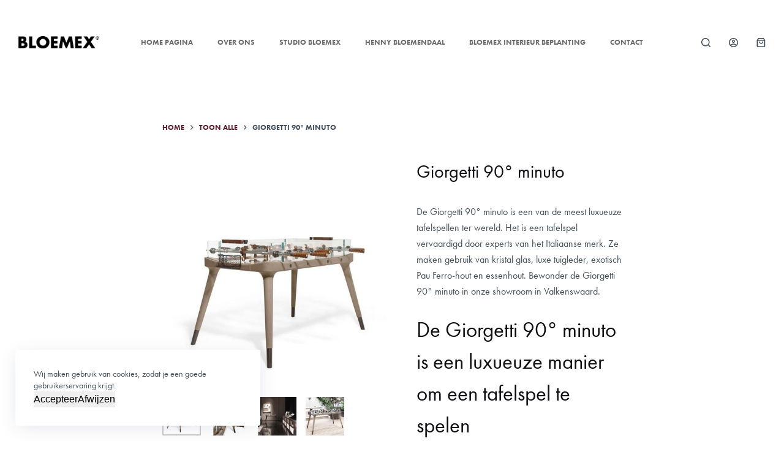

--- FILE ---
content_type: text/html; charset=UTF-8
request_url: https://www.bloemex.nl/product/giorgetti-90-minuto/
body_size: 24247
content:
<!doctype html>
<html lang="nl-NL">
<head>
	
	<meta charset="UTF-8">
	<meta name="viewport" content="width=device-width, initial-scale=1, maximum-scale=5, viewport-fit=cover">
	<link rel="profile" href="https://gmpg.org/xfn/11">

	<meta name='robots' content='index, follow, max-image-preview:large, max-snippet:-1, max-video-preview:-1' />

<!-- Google Tag Manager for WordPress by gtm4wp.com -->
<script data-cfasync="false" data-pagespeed-no-defer>
	var gtm4wp_datalayer_name = "dataLayer";
	var dataLayer = dataLayer || [];
</script>
<!-- End Google Tag Manager for WordPress by gtm4wp.com -->
	<!-- This site is optimized with the Yoast SEO plugin v20.4 - https://yoast.com/wordpress/plugins/seo/ -->
	<title>Bij ons vindt u de Giorgetti 90° minuto - Bloemex BV</title>
	<meta name="description" content="De Giorgetti 90° minuto is een luxueus meubel en tegelijkertijd een leuke activiteit. U slaat dus twee vliegen in een klap. Bestel deze meteen!" />
	<link rel="canonical" href="https://www.bloemex.nl/product/giorgetti-90-minuto/" />
	<meta property="og:locale" content="nl_NL" />
	<meta property="og:type" content="article" />
	<meta property="og:title" content="Bij ons vindt u de Giorgetti 90° minuto - Bloemex BV" />
	<meta property="og:description" content="De Giorgetti 90° minuto is een luxueus meubel en tegelijkertijd een leuke activiteit. U slaat dus twee vliegen in een klap. Bestel deze meteen!" />
	<meta property="og:url" content="https://www.bloemex.nl/product/giorgetti-90-minuto/" />
	<meta property="og:site_name" content="Bloemex BV" />
	<meta property="article:modified_time" content="2023-10-31T11:49:59+00:00" />
	<meta property="og:image" content="https://www.bloemex.nl/wp-content/uploads/2023/01/90_-minuto.jpeg" />
	<meta property="og:image:width" content="850" />
	<meta property="og:image:height" content="850" />
	<meta property="og:image:type" content="image/jpeg" />
	<meta name="twitter:card" content="summary_large_image" />
	<meta name="twitter:label1" content="Geschatte leestijd" />
	<meta name="twitter:data1" content="1 minuut" />
	<script type="application/ld+json" class="yoast-schema-graph">{"@context":"https://schema.org","@graph":[{"@type":"WebPage","@id":"https://www.bloemex.nl/product/giorgetti-90-minuto/","url":"https://www.bloemex.nl/product/giorgetti-90-minuto/","name":"Bij ons vindt u de Giorgetti 90° minuto - Bloemex BV","isPartOf":{"@id":"https://www.bloemex.nl/#website"},"primaryImageOfPage":{"@id":"https://www.bloemex.nl/product/giorgetti-90-minuto/#primaryimage"},"image":{"@id":"https://www.bloemex.nl/product/giorgetti-90-minuto/#primaryimage"},"thumbnailUrl":"https://www.bloemex.nl/wp-content/uploads/2023/01/90_-minuto.jpeg","datePublished":"2023-01-31T14:55:55+00:00","dateModified":"2023-10-31T11:49:59+00:00","description":"De Giorgetti 90° minuto is een luxueus meubel en tegelijkertijd een leuke activiteit. U slaat dus twee vliegen in een klap. Bestel deze meteen!","breadcrumb":{"@id":"https://www.bloemex.nl/product/giorgetti-90-minuto/#breadcrumb"},"inLanguage":"nl-NL","potentialAction":[{"@type":"ReadAction","target":["https://www.bloemex.nl/product/giorgetti-90-minuto/"]}]},{"@type":"ImageObject","inLanguage":"nl-NL","@id":"https://www.bloemex.nl/product/giorgetti-90-minuto/#primaryimage","url":"https://www.bloemex.nl/wp-content/uploads/2023/01/90_-minuto.jpeg","contentUrl":"https://www.bloemex.nl/wp-content/uploads/2023/01/90_-minuto.jpeg","width":850,"height":850},{"@type":"BreadcrumbList","@id":"https://www.bloemex.nl/product/giorgetti-90-minuto/#breadcrumb","itemListElement":[{"@type":"ListItem","position":1,"name":"Home","item":"https://www.bloemex.nl/"},{"@type":"ListItem","position":2,"name":"Products","item":"https://www.bloemex.nl/products/"},{"@type":"ListItem","position":3,"name":"Giorgetti 90° minuto"}]},{"@type":"WebSite","@id":"https://www.bloemex.nl/#website","url":"https://www.bloemex.nl/","name":"Bloemex BV","description":"","publisher":{"@id":"https://www.bloemex.nl/#organization"},"potentialAction":[{"@type":"SearchAction","target":{"@type":"EntryPoint","urlTemplate":"https://www.bloemex.nl/?s={search_term_string}"},"query-input":"required name=search_term_string"}],"inLanguage":"nl-NL"},{"@type":"Organization","@id":"https://www.bloemex.nl/#organization","name":"Bloemex BV","url":"https://www.bloemex.nl/","logo":{"@type":"ImageObject","inLanguage":"nl-NL","@id":"https://www.bloemex.nl/#/schema/logo/image/","url":"https://www.bloemex.nl/wp-content/uploads/2021/11/cropped-logo-bloeme-1.png","contentUrl":"https://www.bloemex.nl/wp-content/uploads/2021/11/cropped-logo-bloeme-1.png","width":350,"height":53,"caption":"Bloemex BV"},"image":{"@id":"https://www.bloemex.nl/#/schema/logo/image/"}}]}</script>
	<!-- / Yoast SEO plugin. -->


<link rel='dns-prefetch' href='//use.typekit.net' />
<link rel="alternate" type="application/rss+xml" title="Bloemex BV &raquo; feed" href="https://www.bloemex.nl/feed/" />
<link rel="alternate" type="application/rss+xml" title="Bloemex BV &raquo; reacties feed" href="https://www.bloemex.nl/comments/feed/" />
<link rel="alternate" title="oEmbed (JSON)" type="application/json+oembed" href="https://www.bloemex.nl/wp-json/oembed/1.0/embed?url=https%3A%2F%2Fwww.bloemex.nl%2Fproduct%2Fgiorgetti-90-minuto%2F" />
<link rel="alternate" title="oEmbed (XML)" type="text/xml+oembed" href="https://www.bloemex.nl/wp-json/oembed/1.0/embed?url=https%3A%2F%2Fwww.bloemex.nl%2Fproduct%2Fgiorgetti-90-minuto%2F&#038;format=xml" />
<style id='wp-img-auto-sizes-contain-inline-css'>
img:is([sizes=auto i],[sizes^="auto," i]){contain-intrinsic-size:3000px 1500px}
/*# sourceURL=wp-img-auto-sizes-contain-inline-css */
</style>
<link rel='stylesheet' id='blocksy-dynamic-global-css' href='https://www.bloemex.nl/wp-content/uploads/blocksy/css/global.css?ver=19312' media='all' />
<link rel='stylesheet' id='wp-block-library-css' href='https://www.bloemex.nl/wp-includes/css/dist/block-library/style.min.css?ver=6.9' media='all' />
<style id='wp-block-gallery-inline-css'>
.blocks-gallery-grid:not(.has-nested-images),.wp-block-gallery:not(.has-nested-images){display:flex;flex-wrap:wrap;list-style-type:none;margin:0;padding:0}.blocks-gallery-grid:not(.has-nested-images) .blocks-gallery-image,.blocks-gallery-grid:not(.has-nested-images) .blocks-gallery-item,.wp-block-gallery:not(.has-nested-images) .blocks-gallery-image,.wp-block-gallery:not(.has-nested-images) .blocks-gallery-item{display:flex;flex-direction:column;flex-grow:1;justify-content:center;margin:0 1em 1em 0;position:relative;width:calc(50% - 1em)}.blocks-gallery-grid:not(.has-nested-images) .blocks-gallery-image:nth-of-type(2n),.blocks-gallery-grid:not(.has-nested-images) .blocks-gallery-item:nth-of-type(2n),.wp-block-gallery:not(.has-nested-images) .blocks-gallery-image:nth-of-type(2n),.wp-block-gallery:not(.has-nested-images) .blocks-gallery-item:nth-of-type(2n){margin-right:0}.blocks-gallery-grid:not(.has-nested-images) .blocks-gallery-image figure,.blocks-gallery-grid:not(.has-nested-images) .blocks-gallery-item figure,.wp-block-gallery:not(.has-nested-images) .blocks-gallery-image figure,.wp-block-gallery:not(.has-nested-images) .blocks-gallery-item figure{align-items:flex-end;display:flex;height:100%;justify-content:flex-start;margin:0}.blocks-gallery-grid:not(.has-nested-images) .blocks-gallery-image img,.blocks-gallery-grid:not(.has-nested-images) .blocks-gallery-item img,.wp-block-gallery:not(.has-nested-images) .blocks-gallery-image img,.wp-block-gallery:not(.has-nested-images) .blocks-gallery-item img{display:block;height:auto;max-width:100%;width:auto}.blocks-gallery-grid:not(.has-nested-images) .blocks-gallery-image figcaption,.blocks-gallery-grid:not(.has-nested-images) .blocks-gallery-item figcaption,.wp-block-gallery:not(.has-nested-images) .blocks-gallery-image figcaption,.wp-block-gallery:not(.has-nested-images) .blocks-gallery-item figcaption{background:linear-gradient(0deg,#000000b3,#0000004d 70%,#0000);bottom:0;box-sizing:border-box;color:#fff;font-size:.8em;margin:0;max-height:100%;overflow:auto;padding:3em .77em .7em;position:absolute;text-align:center;width:100%;z-index:2}.blocks-gallery-grid:not(.has-nested-images) .blocks-gallery-image figcaption img,.blocks-gallery-grid:not(.has-nested-images) .blocks-gallery-item figcaption img,.wp-block-gallery:not(.has-nested-images) .blocks-gallery-image figcaption img,.wp-block-gallery:not(.has-nested-images) .blocks-gallery-item figcaption img{display:inline}.blocks-gallery-grid:not(.has-nested-images) figcaption,.wp-block-gallery:not(.has-nested-images) figcaption{flex-grow:1}.blocks-gallery-grid:not(.has-nested-images).is-cropped .blocks-gallery-image a,.blocks-gallery-grid:not(.has-nested-images).is-cropped .blocks-gallery-image img,.blocks-gallery-grid:not(.has-nested-images).is-cropped .blocks-gallery-item a,.blocks-gallery-grid:not(.has-nested-images).is-cropped .blocks-gallery-item img,.wp-block-gallery:not(.has-nested-images).is-cropped .blocks-gallery-image a,.wp-block-gallery:not(.has-nested-images).is-cropped .blocks-gallery-image img,.wp-block-gallery:not(.has-nested-images).is-cropped .blocks-gallery-item a,.wp-block-gallery:not(.has-nested-images).is-cropped .blocks-gallery-item img{flex:1;height:100%;object-fit:cover;width:100%}.blocks-gallery-grid:not(.has-nested-images).columns-1 .blocks-gallery-image,.blocks-gallery-grid:not(.has-nested-images).columns-1 .blocks-gallery-item,.wp-block-gallery:not(.has-nested-images).columns-1 .blocks-gallery-image,.wp-block-gallery:not(.has-nested-images).columns-1 .blocks-gallery-item{margin-right:0;width:100%}@media (min-width:600px){.blocks-gallery-grid:not(.has-nested-images).columns-3 .blocks-gallery-image,.blocks-gallery-grid:not(.has-nested-images).columns-3 .blocks-gallery-item,.wp-block-gallery:not(.has-nested-images).columns-3 .blocks-gallery-image,.wp-block-gallery:not(.has-nested-images).columns-3 .blocks-gallery-item{margin-right:1em;width:calc(33.33333% - .66667em)}.blocks-gallery-grid:not(.has-nested-images).columns-4 .blocks-gallery-image,.blocks-gallery-grid:not(.has-nested-images).columns-4 .blocks-gallery-item,.wp-block-gallery:not(.has-nested-images).columns-4 .blocks-gallery-image,.wp-block-gallery:not(.has-nested-images).columns-4 .blocks-gallery-item{margin-right:1em;width:calc(25% - .75em)}.blocks-gallery-grid:not(.has-nested-images).columns-5 .blocks-gallery-image,.blocks-gallery-grid:not(.has-nested-images).columns-5 .blocks-gallery-item,.wp-block-gallery:not(.has-nested-images).columns-5 .blocks-gallery-image,.wp-block-gallery:not(.has-nested-images).columns-5 .blocks-gallery-item{margin-right:1em;width:calc(20% - .8em)}.blocks-gallery-grid:not(.has-nested-images).columns-6 .blocks-gallery-image,.blocks-gallery-grid:not(.has-nested-images).columns-6 .blocks-gallery-item,.wp-block-gallery:not(.has-nested-images).columns-6 .blocks-gallery-image,.wp-block-gallery:not(.has-nested-images).columns-6 .blocks-gallery-item{margin-right:1em;width:calc(16.66667% - .83333em)}.blocks-gallery-grid:not(.has-nested-images).columns-7 .blocks-gallery-image,.blocks-gallery-grid:not(.has-nested-images).columns-7 .blocks-gallery-item,.wp-block-gallery:not(.has-nested-images).columns-7 .blocks-gallery-image,.wp-block-gallery:not(.has-nested-images).columns-7 .blocks-gallery-item{margin-right:1em;width:calc(14.28571% - .85714em)}.blocks-gallery-grid:not(.has-nested-images).columns-8 .blocks-gallery-image,.blocks-gallery-grid:not(.has-nested-images).columns-8 .blocks-gallery-item,.wp-block-gallery:not(.has-nested-images).columns-8 .blocks-gallery-image,.wp-block-gallery:not(.has-nested-images).columns-8 .blocks-gallery-item{margin-right:1em;width:calc(12.5% - .875em)}.blocks-gallery-grid:not(.has-nested-images).columns-1 .blocks-gallery-image:nth-of-type(1n),.blocks-gallery-grid:not(.has-nested-images).columns-1 .blocks-gallery-item:nth-of-type(1n),.blocks-gallery-grid:not(.has-nested-images).columns-2 .blocks-gallery-image:nth-of-type(2n),.blocks-gallery-grid:not(.has-nested-images).columns-2 .blocks-gallery-item:nth-of-type(2n),.blocks-gallery-grid:not(.has-nested-images).columns-3 .blocks-gallery-image:nth-of-type(3n),.blocks-gallery-grid:not(.has-nested-images).columns-3 .blocks-gallery-item:nth-of-type(3n),.blocks-gallery-grid:not(.has-nested-images).columns-4 .blocks-gallery-image:nth-of-type(4n),.blocks-gallery-grid:not(.has-nested-images).columns-4 .blocks-gallery-item:nth-of-type(4n),.blocks-gallery-grid:not(.has-nested-images).columns-5 .blocks-gallery-image:nth-of-type(5n),.blocks-gallery-grid:not(.has-nested-images).columns-5 .blocks-gallery-item:nth-of-type(5n),.blocks-gallery-grid:not(.has-nested-images).columns-6 .blocks-gallery-image:nth-of-type(6n),.blocks-gallery-grid:not(.has-nested-images).columns-6 .blocks-gallery-item:nth-of-type(6n),.blocks-gallery-grid:not(.has-nested-images).columns-7 .blocks-gallery-image:nth-of-type(7n),.blocks-gallery-grid:not(.has-nested-images).columns-7 .blocks-gallery-item:nth-of-type(7n),.blocks-gallery-grid:not(.has-nested-images).columns-8 .blocks-gallery-image:nth-of-type(8n),.blocks-gallery-grid:not(.has-nested-images).columns-8 .blocks-gallery-item:nth-of-type(8n),.wp-block-gallery:not(.has-nested-images).columns-1 .blocks-gallery-image:nth-of-type(1n),.wp-block-gallery:not(.has-nested-images).columns-1 .blocks-gallery-item:nth-of-type(1n),.wp-block-gallery:not(.has-nested-images).columns-2 .blocks-gallery-image:nth-of-type(2n),.wp-block-gallery:not(.has-nested-images).columns-2 .blocks-gallery-item:nth-of-type(2n),.wp-block-gallery:not(.has-nested-images).columns-3 .blocks-gallery-image:nth-of-type(3n),.wp-block-gallery:not(.has-nested-images).columns-3 .blocks-gallery-item:nth-of-type(3n),.wp-block-gallery:not(.has-nested-images).columns-4 .blocks-gallery-image:nth-of-type(4n),.wp-block-gallery:not(.has-nested-images).columns-4 .blocks-gallery-item:nth-of-type(4n),.wp-block-gallery:not(.has-nested-images).columns-5 .blocks-gallery-image:nth-of-type(5n),.wp-block-gallery:not(.has-nested-images).columns-5 .blocks-gallery-item:nth-of-type(5n),.wp-block-gallery:not(.has-nested-images).columns-6 .blocks-gallery-image:nth-of-type(6n),.wp-block-gallery:not(.has-nested-images).columns-6 .blocks-gallery-item:nth-of-type(6n),.wp-block-gallery:not(.has-nested-images).columns-7 .blocks-gallery-image:nth-of-type(7n),.wp-block-gallery:not(.has-nested-images).columns-7 .blocks-gallery-item:nth-of-type(7n),.wp-block-gallery:not(.has-nested-images).columns-8 .blocks-gallery-image:nth-of-type(8n),.wp-block-gallery:not(.has-nested-images).columns-8 .blocks-gallery-item:nth-of-type(8n){margin-right:0}}.blocks-gallery-grid:not(.has-nested-images) .blocks-gallery-image:last-child,.blocks-gallery-grid:not(.has-nested-images) .blocks-gallery-item:last-child,.wp-block-gallery:not(.has-nested-images) .blocks-gallery-image:last-child,.wp-block-gallery:not(.has-nested-images) .blocks-gallery-item:last-child{margin-right:0}.blocks-gallery-grid:not(.has-nested-images).alignleft,.blocks-gallery-grid:not(.has-nested-images).alignright,.wp-block-gallery:not(.has-nested-images).alignleft,.wp-block-gallery:not(.has-nested-images).alignright{max-width:420px;width:100%}.blocks-gallery-grid:not(.has-nested-images).aligncenter .blocks-gallery-item figure,.wp-block-gallery:not(.has-nested-images).aligncenter .blocks-gallery-item figure{justify-content:center}.wp-block-gallery:not(.is-cropped) .blocks-gallery-item{align-self:flex-start}figure.wp-block-gallery.has-nested-images{align-items:normal}.wp-block-gallery.has-nested-images figure.wp-block-image:not(#individual-image){margin:0;width:calc(50% - var(--wp--style--unstable-gallery-gap, 16px)/2)}.wp-block-gallery.has-nested-images figure.wp-block-image{box-sizing:border-box;display:flex;flex-direction:column;flex-grow:1;justify-content:center;max-width:100%;position:relative}.wp-block-gallery.has-nested-images figure.wp-block-image>a,.wp-block-gallery.has-nested-images figure.wp-block-image>div{flex-direction:column;flex-grow:1;margin:0}.wp-block-gallery.has-nested-images figure.wp-block-image img{display:block;height:auto;max-width:100%!important;width:auto}.wp-block-gallery.has-nested-images figure.wp-block-image figcaption,.wp-block-gallery.has-nested-images figure.wp-block-image:has(figcaption):before{bottom:0;left:0;max-height:100%;position:absolute;right:0}.wp-block-gallery.has-nested-images figure.wp-block-image:has(figcaption):before{backdrop-filter:blur(3px);content:"";height:100%;-webkit-mask-image:linear-gradient(0deg,#000 20%,#0000);mask-image:linear-gradient(0deg,#000 20%,#0000);max-height:40%;pointer-events:none}.wp-block-gallery.has-nested-images figure.wp-block-image figcaption{box-sizing:border-box;color:#fff;font-size:13px;margin:0;overflow:auto;padding:1em;text-align:center;text-shadow:0 0 1.5px #000}.wp-block-gallery.has-nested-images figure.wp-block-image figcaption::-webkit-scrollbar{height:12px;width:12px}.wp-block-gallery.has-nested-images figure.wp-block-image figcaption::-webkit-scrollbar-track{background-color:initial}.wp-block-gallery.has-nested-images figure.wp-block-image figcaption::-webkit-scrollbar-thumb{background-clip:padding-box;background-color:initial;border:3px solid #0000;border-radius:8px}.wp-block-gallery.has-nested-images figure.wp-block-image figcaption:focus-within::-webkit-scrollbar-thumb,.wp-block-gallery.has-nested-images figure.wp-block-image figcaption:focus::-webkit-scrollbar-thumb,.wp-block-gallery.has-nested-images figure.wp-block-image figcaption:hover::-webkit-scrollbar-thumb{background-color:#fffc}.wp-block-gallery.has-nested-images figure.wp-block-image figcaption{scrollbar-color:#0000 #0000;scrollbar-gutter:stable both-edges;scrollbar-width:thin}.wp-block-gallery.has-nested-images figure.wp-block-image figcaption:focus,.wp-block-gallery.has-nested-images figure.wp-block-image figcaption:focus-within,.wp-block-gallery.has-nested-images figure.wp-block-image figcaption:hover{scrollbar-color:#fffc #0000}.wp-block-gallery.has-nested-images figure.wp-block-image figcaption{will-change:transform}@media (hover:none){.wp-block-gallery.has-nested-images figure.wp-block-image figcaption{scrollbar-color:#fffc #0000}}.wp-block-gallery.has-nested-images figure.wp-block-image figcaption{background:linear-gradient(0deg,#0006,#0000)}.wp-block-gallery.has-nested-images figure.wp-block-image figcaption img{display:inline}.wp-block-gallery.has-nested-images figure.wp-block-image figcaption a{color:inherit}.wp-block-gallery.has-nested-images figure.wp-block-image.has-custom-border img{box-sizing:border-box}.wp-block-gallery.has-nested-images figure.wp-block-image.has-custom-border>a,.wp-block-gallery.has-nested-images figure.wp-block-image.has-custom-border>div,.wp-block-gallery.has-nested-images figure.wp-block-image.is-style-rounded>a,.wp-block-gallery.has-nested-images figure.wp-block-image.is-style-rounded>div{flex:1 1 auto}.wp-block-gallery.has-nested-images figure.wp-block-image.has-custom-border figcaption,.wp-block-gallery.has-nested-images figure.wp-block-image.is-style-rounded figcaption{background:none;color:inherit;flex:initial;margin:0;padding:10px 10px 9px;position:relative;text-shadow:none}.wp-block-gallery.has-nested-images figure.wp-block-image.has-custom-border:before,.wp-block-gallery.has-nested-images figure.wp-block-image.is-style-rounded:before{content:none}.wp-block-gallery.has-nested-images figcaption{flex-basis:100%;flex-grow:1;text-align:center}.wp-block-gallery.has-nested-images:not(.is-cropped) figure.wp-block-image:not(#individual-image){margin-bottom:auto;margin-top:0}.wp-block-gallery.has-nested-images.is-cropped figure.wp-block-image:not(#individual-image){align-self:inherit}.wp-block-gallery.has-nested-images.is-cropped figure.wp-block-image:not(#individual-image)>a,.wp-block-gallery.has-nested-images.is-cropped figure.wp-block-image:not(#individual-image)>div:not(.components-drop-zone){display:flex}.wp-block-gallery.has-nested-images.is-cropped figure.wp-block-image:not(#individual-image) a,.wp-block-gallery.has-nested-images.is-cropped figure.wp-block-image:not(#individual-image) img{flex:1 0 0%;height:100%;object-fit:cover;width:100%}.wp-block-gallery.has-nested-images.columns-1 figure.wp-block-image:not(#individual-image){width:100%}@media (min-width:600px){.wp-block-gallery.has-nested-images.columns-3 figure.wp-block-image:not(#individual-image){width:calc(33.33333% - var(--wp--style--unstable-gallery-gap, 16px)*.66667)}.wp-block-gallery.has-nested-images.columns-4 figure.wp-block-image:not(#individual-image){width:calc(25% - var(--wp--style--unstable-gallery-gap, 16px)*.75)}.wp-block-gallery.has-nested-images.columns-5 figure.wp-block-image:not(#individual-image){width:calc(20% - var(--wp--style--unstable-gallery-gap, 16px)*.8)}.wp-block-gallery.has-nested-images.columns-6 figure.wp-block-image:not(#individual-image){width:calc(16.66667% - var(--wp--style--unstable-gallery-gap, 16px)*.83333)}.wp-block-gallery.has-nested-images.columns-7 figure.wp-block-image:not(#individual-image){width:calc(14.28571% - var(--wp--style--unstable-gallery-gap, 16px)*.85714)}.wp-block-gallery.has-nested-images.columns-8 figure.wp-block-image:not(#individual-image){width:calc(12.5% - var(--wp--style--unstable-gallery-gap, 16px)*.875)}.wp-block-gallery.has-nested-images.columns-default figure.wp-block-image:not(#individual-image){width:calc(33.33% - var(--wp--style--unstable-gallery-gap, 16px)*.66667)}.wp-block-gallery.has-nested-images.columns-default figure.wp-block-image:not(#individual-image):first-child:nth-last-child(2),.wp-block-gallery.has-nested-images.columns-default figure.wp-block-image:not(#individual-image):first-child:nth-last-child(2)~figure.wp-block-image:not(#individual-image){width:calc(50% - var(--wp--style--unstable-gallery-gap, 16px)*.5)}.wp-block-gallery.has-nested-images.columns-default figure.wp-block-image:not(#individual-image):first-child:last-child{width:100%}}.wp-block-gallery.has-nested-images.alignleft,.wp-block-gallery.has-nested-images.alignright{max-width:420px;width:100%}.wp-block-gallery.has-nested-images.aligncenter{justify-content:center}
/*# sourceURL=https://www.bloemex.nl/wp-includes/blocks/gallery/style.min.css */
</style>
<style id='wp-block-heading-inline-css'>
h1:where(.wp-block-heading).has-background,h2:where(.wp-block-heading).has-background,h3:where(.wp-block-heading).has-background,h4:where(.wp-block-heading).has-background,h5:where(.wp-block-heading).has-background,h6:where(.wp-block-heading).has-background{padding:1.25em 2.375em}h1.has-text-align-left[style*=writing-mode]:where([style*=vertical-lr]),h1.has-text-align-right[style*=writing-mode]:where([style*=vertical-rl]),h2.has-text-align-left[style*=writing-mode]:where([style*=vertical-lr]),h2.has-text-align-right[style*=writing-mode]:where([style*=vertical-rl]),h3.has-text-align-left[style*=writing-mode]:where([style*=vertical-lr]),h3.has-text-align-right[style*=writing-mode]:where([style*=vertical-rl]),h4.has-text-align-left[style*=writing-mode]:where([style*=vertical-lr]),h4.has-text-align-right[style*=writing-mode]:where([style*=vertical-rl]),h5.has-text-align-left[style*=writing-mode]:where([style*=vertical-lr]),h5.has-text-align-right[style*=writing-mode]:where([style*=vertical-rl]),h6.has-text-align-left[style*=writing-mode]:where([style*=vertical-lr]),h6.has-text-align-right[style*=writing-mode]:where([style*=vertical-rl]){rotate:180deg}
/*# sourceURL=https://www.bloemex.nl/wp-includes/blocks/heading/style.min.css */
</style>
<style id='wp-block-image-inline-css'>
.wp-block-image>a,.wp-block-image>figure>a{display:inline-block}.wp-block-image img{box-sizing:border-box;height:auto;max-width:100%;vertical-align:bottom}@media not (prefers-reduced-motion){.wp-block-image img.hide{visibility:hidden}.wp-block-image img.show{animation:show-content-image .4s}}.wp-block-image[style*=border-radius] img,.wp-block-image[style*=border-radius]>a{border-radius:inherit}.wp-block-image.has-custom-border img{box-sizing:border-box}.wp-block-image.aligncenter{text-align:center}.wp-block-image.alignfull>a,.wp-block-image.alignwide>a{width:100%}.wp-block-image.alignfull img,.wp-block-image.alignwide img{height:auto;width:100%}.wp-block-image .aligncenter,.wp-block-image .alignleft,.wp-block-image .alignright,.wp-block-image.aligncenter,.wp-block-image.alignleft,.wp-block-image.alignright{display:table}.wp-block-image .aligncenter>figcaption,.wp-block-image .alignleft>figcaption,.wp-block-image .alignright>figcaption,.wp-block-image.aligncenter>figcaption,.wp-block-image.alignleft>figcaption,.wp-block-image.alignright>figcaption{caption-side:bottom;display:table-caption}.wp-block-image .alignleft{float:left;margin:.5em 1em .5em 0}.wp-block-image .alignright{float:right;margin:.5em 0 .5em 1em}.wp-block-image .aligncenter{margin-left:auto;margin-right:auto}.wp-block-image :where(figcaption){margin-bottom:1em;margin-top:.5em}.wp-block-image.is-style-circle-mask img{border-radius:9999px}@supports ((-webkit-mask-image:none) or (mask-image:none)) or (-webkit-mask-image:none){.wp-block-image.is-style-circle-mask img{border-radius:0;-webkit-mask-image:url('data:image/svg+xml;utf8,<svg viewBox="0 0 100 100" xmlns="http://www.w3.org/2000/svg"><circle cx="50" cy="50" r="50"/></svg>');mask-image:url('data:image/svg+xml;utf8,<svg viewBox="0 0 100 100" xmlns="http://www.w3.org/2000/svg"><circle cx="50" cy="50" r="50"/></svg>');mask-mode:alpha;-webkit-mask-position:center;mask-position:center;-webkit-mask-repeat:no-repeat;mask-repeat:no-repeat;-webkit-mask-size:contain;mask-size:contain}}:root :where(.wp-block-image.is-style-rounded img,.wp-block-image .is-style-rounded img){border-radius:9999px}.wp-block-image figure{margin:0}.wp-lightbox-container{display:flex;flex-direction:column;position:relative}.wp-lightbox-container img{cursor:zoom-in}.wp-lightbox-container img:hover+button{opacity:1}.wp-lightbox-container button{align-items:center;backdrop-filter:blur(16px) saturate(180%);background-color:#5a5a5a40;border:none;border-radius:4px;cursor:zoom-in;display:flex;height:20px;justify-content:center;opacity:0;padding:0;position:absolute;right:16px;text-align:center;top:16px;width:20px;z-index:100}@media not (prefers-reduced-motion){.wp-lightbox-container button{transition:opacity .2s ease}}.wp-lightbox-container button:focus-visible{outline:3px auto #5a5a5a40;outline:3px auto -webkit-focus-ring-color;outline-offset:3px}.wp-lightbox-container button:hover{cursor:pointer;opacity:1}.wp-lightbox-container button:focus{opacity:1}.wp-lightbox-container button:focus,.wp-lightbox-container button:hover,.wp-lightbox-container button:not(:hover):not(:active):not(.has-background){background-color:#5a5a5a40;border:none}.wp-lightbox-overlay{box-sizing:border-box;cursor:zoom-out;height:100vh;left:0;overflow:hidden;position:fixed;top:0;visibility:hidden;width:100%;z-index:100000}.wp-lightbox-overlay .close-button{align-items:center;cursor:pointer;display:flex;justify-content:center;min-height:40px;min-width:40px;padding:0;position:absolute;right:calc(env(safe-area-inset-right) + 16px);top:calc(env(safe-area-inset-top) + 16px);z-index:5000000}.wp-lightbox-overlay .close-button:focus,.wp-lightbox-overlay .close-button:hover,.wp-lightbox-overlay .close-button:not(:hover):not(:active):not(.has-background){background:none;border:none}.wp-lightbox-overlay .lightbox-image-container{height:var(--wp--lightbox-container-height);left:50%;overflow:hidden;position:absolute;top:50%;transform:translate(-50%,-50%);transform-origin:top left;width:var(--wp--lightbox-container-width);z-index:9999999999}.wp-lightbox-overlay .wp-block-image{align-items:center;box-sizing:border-box;display:flex;height:100%;justify-content:center;margin:0;position:relative;transform-origin:0 0;width:100%;z-index:3000000}.wp-lightbox-overlay .wp-block-image img{height:var(--wp--lightbox-image-height);min-height:var(--wp--lightbox-image-height);min-width:var(--wp--lightbox-image-width);width:var(--wp--lightbox-image-width)}.wp-lightbox-overlay .wp-block-image figcaption{display:none}.wp-lightbox-overlay button{background:none;border:none}.wp-lightbox-overlay .scrim{background-color:#fff;height:100%;opacity:.9;position:absolute;width:100%;z-index:2000000}.wp-lightbox-overlay.active{visibility:visible}@media not (prefers-reduced-motion){.wp-lightbox-overlay.active{animation:turn-on-visibility .25s both}.wp-lightbox-overlay.active img{animation:turn-on-visibility .35s both}.wp-lightbox-overlay.show-closing-animation:not(.active){animation:turn-off-visibility .35s both}.wp-lightbox-overlay.show-closing-animation:not(.active) img{animation:turn-off-visibility .25s both}.wp-lightbox-overlay.zoom.active{animation:none;opacity:1;visibility:visible}.wp-lightbox-overlay.zoom.active .lightbox-image-container{animation:lightbox-zoom-in .4s}.wp-lightbox-overlay.zoom.active .lightbox-image-container img{animation:none}.wp-lightbox-overlay.zoom.active .scrim{animation:turn-on-visibility .4s forwards}.wp-lightbox-overlay.zoom.show-closing-animation:not(.active){animation:none}.wp-lightbox-overlay.zoom.show-closing-animation:not(.active) .lightbox-image-container{animation:lightbox-zoom-out .4s}.wp-lightbox-overlay.zoom.show-closing-animation:not(.active) .lightbox-image-container img{animation:none}.wp-lightbox-overlay.zoom.show-closing-animation:not(.active) .scrim{animation:turn-off-visibility .4s forwards}}@keyframes show-content-image{0%{visibility:hidden}99%{visibility:hidden}to{visibility:visible}}@keyframes turn-on-visibility{0%{opacity:0}to{opacity:1}}@keyframes turn-off-visibility{0%{opacity:1;visibility:visible}99%{opacity:0;visibility:visible}to{opacity:0;visibility:hidden}}@keyframes lightbox-zoom-in{0%{transform:translate(calc((-100vw + var(--wp--lightbox-scrollbar-width))/2 + var(--wp--lightbox-initial-left-position)),calc(-50vh + var(--wp--lightbox-initial-top-position))) scale(var(--wp--lightbox-scale))}to{transform:translate(-50%,-50%) scale(1)}}@keyframes lightbox-zoom-out{0%{transform:translate(-50%,-50%) scale(1);visibility:visible}99%{visibility:visible}to{transform:translate(calc((-100vw + var(--wp--lightbox-scrollbar-width))/2 + var(--wp--lightbox-initial-left-position)),calc(-50vh + var(--wp--lightbox-initial-top-position))) scale(var(--wp--lightbox-scale));visibility:hidden}}
/*# sourceURL=https://www.bloemex.nl/wp-includes/blocks/image/style.min.css */
</style>
<style id='wp-block-list-inline-css'>
ol,ul{box-sizing:border-box}:root :where(.wp-block-list.has-background){padding:1.25em 2.375em}
/*# sourceURL=https://www.bloemex.nl/wp-includes/blocks/list/style.min.css */
</style>
<style id='wp-block-group-inline-css'>
.wp-block-group{box-sizing:border-box}:where(.wp-block-group.wp-block-group-is-layout-constrained){position:relative}
/*# sourceURL=https://www.bloemex.nl/wp-includes/blocks/group/style.min.css */
</style>
<style id='wp-block-paragraph-inline-css'>
.is-small-text{font-size:.875em}.is-regular-text{font-size:1em}.is-large-text{font-size:2.25em}.is-larger-text{font-size:3em}.has-drop-cap:not(:focus):first-letter{float:left;font-size:8.4em;font-style:normal;font-weight:100;line-height:.68;margin:.05em .1em 0 0;text-transform:uppercase}body.rtl .has-drop-cap:not(:focus):first-letter{float:none;margin-left:.1em}p.has-drop-cap.has-background{overflow:hidden}:root :where(p.has-background){padding:1.25em 2.375em}:where(p.has-text-color:not(.has-link-color)) a{color:inherit}p.has-text-align-left[style*="writing-mode:vertical-lr"],p.has-text-align-right[style*="writing-mode:vertical-rl"]{rotate:180deg}
/*# sourceURL=https://www.bloemex.nl/wp-includes/blocks/paragraph/style.min.css */
</style>
<style id='global-styles-inline-css'>
:root{--wp--preset--aspect-ratio--square: 1;--wp--preset--aspect-ratio--4-3: 4/3;--wp--preset--aspect-ratio--3-4: 3/4;--wp--preset--aspect-ratio--3-2: 3/2;--wp--preset--aspect-ratio--2-3: 2/3;--wp--preset--aspect-ratio--16-9: 16/9;--wp--preset--aspect-ratio--9-16: 9/16;--wp--preset--color--black: #000000;--wp--preset--color--cyan-bluish-gray: #abb8c3;--wp--preset--color--white: #ffffff;--wp--preset--color--pale-pink: #f78da7;--wp--preset--color--vivid-red: #cf2e2e;--wp--preset--color--luminous-vivid-orange: #ff6900;--wp--preset--color--luminous-vivid-amber: #fcb900;--wp--preset--color--light-green-cyan: #7bdcb5;--wp--preset--color--vivid-green-cyan: #00d084;--wp--preset--color--pale-cyan-blue: #8ed1fc;--wp--preset--color--vivid-cyan-blue: #0693e3;--wp--preset--color--vivid-purple: #9b51e0;--wp--preset--color--palette-color-1: var(--paletteColor1, #5b1f2b);--wp--preset--color--palette-color-2: var(--paletteColor2, #7d2c3a);--wp--preset--color--palette-color-3: var(--paletteColor3, #434F58);--wp--preset--color--palette-color-4: var(--paletteColor4, #0E0D12);--wp--preset--color--palette-color-5: var(--paletteColor5, #EEEEEE);--wp--preset--color--palette-color-6: var(--paletteColor6, #f1f1f1);--wp--preset--color--palette-color-7: var(--paletteColor7, #f8f8f8);--wp--preset--color--palette-color-8: var(--paletteColor8, #ffffff);--wp--preset--gradient--vivid-cyan-blue-to-vivid-purple: linear-gradient(135deg,rgb(6,147,227) 0%,rgb(155,81,224) 100%);--wp--preset--gradient--light-green-cyan-to-vivid-green-cyan: linear-gradient(135deg,rgb(122,220,180) 0%,rgb(0,208,130) 100%);--wp--preset--gradient--luminous-vivid-amber-to-luminous-vivid-orange: linear-gradient(135deg,rgb(252,185,0) 0%,rgb(255,105,0) 100%);--wp--preset--gradient--luminous-vivid-orange-to-vivid-red: linear-gradient(135deg,rgb(255,105,0) 0%,rgb(207,46,46) 100%);--wp--preset--gradient--very-light-gray-to-cyan-bluish-gray: linear-gradient(135deg,rgb(238,238,238) 0%,rgb(169,184,195) 100%);--wp--preset--gradient--cool-to-warm-spectrum: linear-gradient(135deg,rgb(74,234,220) 0%,rgb(151,120,209) 20%,rgb(207,42,186) 40%,rgb(238,44,130) 60%,rgb(251,105,98) 80%,rgb(254,248,76) 100%);--wp--preset--gradient--blush-light-purple: linear-gradient(135deg,rgb(255,206,236) 0%,rgb(152,150,240) 100%);--wp--preset--gradient--blush-bordeaux: linear-gradient(135deg,rgb(254,205,165) 0%,rgb(254,45,45) 50%,rgb(107,0,62) 100%);--wp--preset--gradient--luminous-dusk: linear-gradient(135deg,rgb(255,203,112) 0%,rgb(199,81,192) 50%,rgb(65,88,208) 100%);--wp--preset--gradient--pale-ocean: linear-gradient(135deg,rgb(255,245,203) 0%,rgb(182,227,212) 50%,rgb(51,167,181) 100%);--wp--preset--gradient--electric-grass: linear-gradient(135deg,rgb(202,248,128) 0%,rgb(113,206,126) 100%);--wp--preset--gradient--midnight: linear-gradient(135deg,rgb(2,3,129) 0%,rgb(40,116,252) 100%);--wp--preset--gradient--juicy-peach: linear-gradient(to right, #ffecd2 0%, #fcb69f 100%);--wp--preset--gradient--young-passion: linear-gradient(to right, #ff8177 0%, #ff867a 0%, #ff8c7f 21%, #f99185 52%, #cf556c 78%, #b12a5b 100%);--wp--preset--gradient--true-sunset: linear-gradient(to right, #fa709a 0%, #fee140 100%);--wp--preset--gradient--morpheus-den: linear-gradient(to top, #30cfd0 0%, #330867 100%);--wp--preset--gradient--plum-plate: linear-gradient(135deg, #667eea 0%, #764ba2 100%);--wp--preset--gradient--aqua-splash: linear-gradient(15deg, #13547a 0%, #80d0c7 100%);--wp--preset--gradient--love-kiss: linear-gradient(to top, #ff0844 0%, #ffb199 100%);--wp--preset--gradient--new-retrowave: linear-gradient(to top, #3b41c5 0%, #a981bb 49%, #ffc8a9 100%);--wp--preset--gradient--plum-bath: linear-gradient(to top, #cc208e 0%, #6713d2 100%);--wp--preset--gradient--high-flight: linear-gradient(to right, #0acffe 0%, #495aff 100%);--wp--preset--gradient--teen-party: linear-gradient(-225deg, #FF057C 0%, #8D0B93 50%, #321575 100%);--wp--preset--gradient--fabled-sunset: linear-gradient(-225deg, #231557 0%, #44107A 29%, #FF1361 67%, #FFF800 100%);--wp--preset--gradient--arielle-smile: radial-gradient(circle 248px at center, #16d9e3 0%, #30c7ec 47%, #46aef7 100%);--wp--preset--gradient--itmeo-branding: linear-gradient(180deg, #2af598 0%, #009efd 100%);--wp--preset--gradient--deep-blue: linear-gradient(to right, #6a11cb 0%, #2575fc 100%);--wp--preset--gradient--strong-bliss: linear-gradient(to right, #f78ca0 0%, #f9748f 19%, #fd868c 60%, #fe9a8b 100%);--wp--preset--gradient--sweet-period: linear-gradient(to top, #3f51b1 0%, #5a55ae 13%, #7b5fac 25%, #8f6aae 38%, #a86aa4 50%, #cc6b8e 62%, #f18271 75%, #f3a469 87%, #f7c978 100%);--wp--preset--gradient--purple-division: linear-gradient(to top, #7028e4 0%, #e5b2ca 100%);--wp--preset--gradient--cold-evening: linear-gradient(to top, #0c3483 0%, #a2b6df 100%, #6b8cce 100%, #a2b6df 100%);--wp--preset--gradient--mountain-rock: linear-gradient(to right, #868f96 0%, #596164 100%);--wp--preset--gradient--desert-hump: linear-gradient(to top, #c79081 0%, #dfa579 100%);--wp--preset--gradient--ethernal-constance: linear-gradient(to top, #09203f 0%, #537895 100%);--wp--preset--gradient--happy-memories: linear-gradient(-60deg, #ff5858 0%, #f09819 100%);--wp--preset--gradient--grown-early: linear-gradient(to top, #0ba360 0%, #3cba92 100%);--wp--preset--gradient--morning-salad: linear-gradient(-225deg, #B7F8DB 0%, #50A7C2 100%);--wp--preset--gradient--night-call: linear-gradient(-225deg, #AC32E4 0%, #7918F2 48%, #4801FF 100%);--wp--preset--gradient--mind-crawl: linear-gradient(-225deg, #473B7B 0%, #3584A7 51%, #30D2BE 100%);--wp--preset--gradient--angel-care: linear-gradient(-225deg, #FFE29F 0%, #FFA99F 48%, #FF719A 100%);--wp--preset--gradient--juicy-cake: linear-gradient(to top, #e14fad 0%, #f9d423 100%);--wp--preset--gradient--rich-metal: linear-gradient(to right, #d7d2cc 0%, #304352 100%);--wp--preset--gradient--mole-hall: linear-gradient(-20deg, #616161 0%, #9bc5c3 100%);--wp--preset--gradient--cloudy-knoxville: linear-gradient(120deg, #fdfbfb 0%, #ebedee 100%);--wp--preset--gradient--soft-grass: linear-gradient(to top, #c1dfc4 0%, #deecdd 100%);--wp--preset--gradient--saint-petersburg: linear-gradient(135deg, #f5f7fa 0%, #c3cfe2 100%);--wp--preset--gradient--everlasting-sky: linear-gradient(135deg, #fdfcfb 0%, #e2d1c3 100%);--wp--preset--gradient--kind-steel: linear-gradient(-20deg, #e9defa 0%, #fbfcdb 100%);--wp--preset--gradient--over-sun: linear-gradient(60deg, #abecd6 0%, #fbed96 100%);--wp--preset--gradient--premium-white: linear-gradient(to top, #d5d4d0 0%, #d5d4d0 1%, #eeeeec 31%, #efeeec 75%, #e9e9e7 100%);--wp--preset--gradient--clean-mirror: linear-gradient(45deg, #93a5cf 0%, #e4efe9 100%);--wp--preset--gradient--wild-apple: linear-gradient(to top, #d299c2 0%, #fef9d7 100%);--wp--preset--gradient--snow-again: linear-gradient(to top, #e6e9f0 0%, #eef1f5 100%);--wp--preset--gradient--confident-cloud: linear-gradient(to top, #dad4ec 0%, #dad4ec 1%, #f3e7e9 100%);--wp--preset--gradient--glass-water: linear-gradient(to top, #dfe9f3 0%, white 100%);--wp--preset--gradient--perfect-white: linear-gradient(-225deg, #E3FDF5 0%, #FFE6FA 100%);--wp--preset--font-size--small: 13px;--wp--preset--font-size--medium: 20px;--wp--preset--font-size--large: 36px;--wp--preset--font-size--x-large: 42px;--wp--preset--spacing--20: 0.44rem;--wp--preset--spacing--30: 0.67rem;--wp--preset--spacing--40: 1rem;--wp--preset--spacing--50: 1.5rem;--wp--preset--spacing--60: 2.25rem;--wp--preset--spacing--70: 3.38rem;--wp--preset--spacing--80: 5.06rem;--wp--preset--shadow--natural: 6px 6px 9px rgba(0, 0, 0, 0.2);--wp--preset--shadow--deep: 12px 12px 50px rgba(0, 0, 0, 0.4);--wp--preset--shadow--sharp: 6px 6px 0px rgba(0, 0, 0, 0.2);--wp--preset--shadow--outlined: 6px 6px 0px -3px rgb(255, 255, 255), 6px 6px rgb(0, 0, 0);--wp--preset--shadow--crisp: 6px 6px 0px rgb(0, 0, 0);}:root { --wp--style--global--content-size: var(--block-max-width);--wp--style--global--wide-size: var(--block-wide-max-width); }:where(body) { margin: 0; }.wp-site-blocks > .alignleft { float: left; margin-right: 2em; }.wp-site-blocks > .alignright { float: right; margin-left: 2em; }.wp-site-blocks > .aligncenter { justify-content: center; margin-left: auto; margin-right: auto; }:where(.wp-site-blocks) > * { margin-block-start: var(--content-spacing); margin-block-end: 0; }:where(.wp-site-blocks) > :first-child { margin-block-start: 0; }:where(.wp-site-blocks) > :last-child { margin-block-end: 0; }:root { --wp--style--block-gap: var(--content-spacing); }:root :where(.is-layout-flow) > :first-child{margin-block-start: 0;}:root :where(.is-layout-flow) > :last-child{margin-block-end: 0;}:root :where(.is-layout-flow) > *{margin-block-start: var(--content-spacing);margin-block-end: 0;}:root :where(.is-layout-constrained) > :first-child{margin-block-start: 0;}:root :where(.is-layout-constrained) > :last-child{margin-block-end: 0;}:root :where(.is-layout-constrained) > *{margin-block-start: var(--content-spacing);margin-block-end: 0;}:root :where(.is-layout-flex){gap: var(--content-spacing);}:root :where(.is-layout-grid){gap: var(--content-spacing);}.is-layout-flow > .alignleft{float: left;margin-inline-start: 0;margin-inline-end: 2em;}.is-layout-flow > .alignright{float: right;margin-inline-start: 2em;margin-inline-end: 0;}.is-layout-flow > .aligncenter{margin-left: auto !important;margin-right: auto !important;}.is-layout-constrained > .alignleft{float: left;margin-inline-start: 0;margin-inline-end: 2em;}.is-layout-constrained > .alignright{float: right;margin-inline-start: 2em;margin-inline-end: 0;}.is-layout-constrained > .aligncenter{margin-left: auto !important;margin-right: auto !important;}.is-layout-constrained > :where(:not(.alignleft):not(.alignright):not(.alignfull)){max-width: var(--wp--style--global--content-size);margin-left: auto !important;margin-right: auto !important;}.is-layout-constrained > .alignwide{max-width: var(--wp--style--global--wide-size);}body .is-layout-flex{display: flex;}.is-layout-flex{flex-wrap: wrap;align-items: center;}.is-layout-flex > :is(*, div){margin: 0;}body .is-layout-grid{display: grid;}.is-layout-grid > :is(*, div){margin: 0;}body{padding-top: 0px;padding-right: 0px;padding-bottom: 0px;padding-left: 0px;}:root :where(.wp-element-button, .wp-block-button__link){font-style: inherit;font-weight: inherit;letter-spacing: inherit;text-transform: inherit;}.has-black-color{color: var(--wp--preset--color--black) !important;}.has-cyan-bluish-gray-color{color: var(--wp--preset--color--cyan-bluish-gray) !important;}.has-white-color{color: var(--wp--preset--color--white) !important;}.has-pale-pink-color{color: var(--wp--preset--color--pale-pink) !important;}.has-vivid-red-color{color: var(--wp--preset--color--vivid-red) !important;}.has-luminous-vivid-orange-color{color: var(--wp--preset--color--luminous-vivid-orange) !important;}.has-luminous-vivid-amber-color{color: var(--wp--preset--color--luminous-vivid-amber) !important;}.has-light-green-cyan-color{color: var(--wp--preset--color--light-green-cyan) !important;}.has-vivid-green-cyan-color{color: var(--wp--preset--color--vivid-green-cyan) !important;}.has-pale-cyan-blue-color{color: var(--wp--preset--color--pale-cyan-blue) !important;}.has-vivid-cyan-blue-color{color: var(--wp--preset--color--vivid-cyan-blue) !important;}.has-vivid-purple-color{color: var(--wp--preset--color--vivid-purple) !important;}.has-palette-color-1-color{color: var(--wp--preset--color--palette-color-1) !important;}.has-palette-color-2-color{color: var(--wp--preset--color--palette-color-2) !important;}.has-palette-color-3-color{color: var(--wp--preset--color--palette-color-3) !important;}.has-palette-color-4-color{color: var(--wp--preset--color--palette-color-4) !important;}.has-palette-color-5-color{color: var(--wp--preset--color--palette-color-5) !important;}.has-palette-color-6-color{color: var(--wp--preset--color--palette-color-6) !important;}.has-palette-color-7-color{color: var(--wp--preset--color--palette-color-7) !important;}.has-palette-color-8-color{color: var(--wp--preset--color--palette-color-8) !important;}.has-black-background-color{background-color: var(--wp--preset--color--black) !important;}.has-cyan-bluish-gray-background-color{background-color: var(--wp--preset--color--cyan-bluish-gray) !important;}.has-white-background-color{background-color: var(--wp--preset--color--white) !important;}.has-pale-pink-background-color{background-color: var(--wp--preset--color--pale-pink) !important;}.has-vivid-red-background-color{background-color: var(--wp--preset--color--vivid-red) !important;}.has-luminous-vivid-orange-background-color{background-color: var(--wp--preset--color--luminous-vivid-orange) !important;}.has-luminous-vivid-amber-background-color{background-color: var(--wp--preset--color--luminous-vivid-amber) !important;}.has-light-green-cyan-background-color{background-color: var(--wp--preset--color--light-green-cyan) !important;}.has-vivid-green-cyan-background-color{background-color: var(--wp--preset--color--vivid-green-cyan) !important;}.has-pale-cyan-blue-background-color{background-color: var(--wp--preset--color--pale-cyan-blue) !important;}.has-vivid-cyan-blue-background-color{background-color: var(--wp--preset--color--vivid-cyan-blue) !important;}.has-vivid-purple-background-color{background-color: var(--wp--preset--color--vivid-purple) !important;}.has-palette-color-1-background-color{background-color: var(--wp--preset--color--palette-color-1) !important;}.has-palette-color-2-background-color{background-color: var(--wp--preset--color--palette-color-2) !important;}.has-palette-color-3-background-color{background-color: var(--wp--preset--color--palette-color-3) !important;}.has-palette-color-4-background-color{background-color: var(--wp--preset--color--palette-color-4) !important;}.has-palette-color-5-background-color{background-color: var(--wp--preset--color--palette-color-5) !important;}.has-palette-color-6-background-color{background-color: var(--wp--preset--color--palette-color-6) !important;}.has-palette-color-7-background-color{background-color: var(--wp--preset--color--palette-color-7) !important;}.has-palette-color-8-background-color{background-color: var(--wp--preset--color--palette-color-8) !important;}.has-black-border-color{border-color: var(--wp--preset--color--black) !important;}.has-cyan-bluish-gray-border-color{border-color: var(--wp--preset--color--cyan-bluish-gray) !important;}.has-white-border-color{border-color: var(--wp--preset--color--white) !important;}.has-pale-pink-border-color{border-color: var(--wp--preset--color--pale-pink) !important;}.has-vivid-red-border-color{border-color: var(--wp--preset--color--vivid-red) !important;}.has-luminous-vivid-orange-border-color{border-color: var(--wp--preset--color--luminous-vivid-orange) !important;}.has-luminous-vivid-amber-border-color{border-color: var(--wp--preset--color--luminous-vivid-amber) !important;}.has-light-green-cyan-border-color{border-color: var(--wp--preset--color--light-green-cyan) !important;}.has-vivid-green-cyan-border-color{border-color: var(--wp--preset--color--vivid-green-cyan) !important;}.has-pale-cyan-blue-border-color{border-color: var(--wp--preset--color--pale-cyan-blue) !important;}.has-vivid-cyan-blue-border-color{border-color: var(--wp--preset--color--vivid-cyan-blue) !important;}.has-vivid-purple-border-color{border-color: var(--wp--preset--color--vivid-purple) !important;}.has-palette-color-1-border-color{border-color: var(--wp--preset--color--palette-color-1) !important;}.has-palette-color-2-border-color{border-color: var(--wp--preset--color--palette-color-2) !important;}.has-palette-color-3-border-color{border-color: var(--wp--preset--color--palette-color-3) !important;}.has-palette-color-4-border-color{border-color: var(--wp--preset--color--palette-color-4) !important;}.has-palette-color-5-border-color{border-color: var(--wp--preset--color--palette-color-5) !important;}.has-palette-color-6-border-color{border-color: var(--wp--preset--color--palette-color-6) !important;}.has-palette-color-7-border-color{border-color: var(--wp--preset--color--palette-color-7) !important;}.has-palette-color-8-border-color{border-color: var(--wp--preset--color--palette-color-8) !important;}.has-vivid-cyan-blue-to-vivid-purple-gradient-background{background: var(--wp--preset--gradient--vivid-cyan-blue-to-vivid-purple) !important;}.has-light-green-cyan-to-vivid-green-cyan-gradient-background{background: var(--wp--preset--gradient--light-green-cyan-to-vivid-green-cyan) !important;}.has-luminous-vivid-amber-to-luminous-vivid-orange-gradient-background{background: var(--wp--preset--gradient--luminous-vivid-amber-to-luminous-vivid-orange) !important;}.has-luminous-vivid-orange-to-vivid-red-gradient-background{background: var(--wp--preset--gradient--luminous-vivid-orange-to-vivid-red) !important;}.has-very-light-gray-to-cyan-bluish-gray-gradient-background{background: var(--wp--preset--gradient--very-light-gray-to-cyan-bluish-gray) !important;}.has-cool-to-warm-spectrum-gradient-background{background: var(--wp--preset--gradient--cool-to-warm-spectrum) !important;}.has-blush-light-purple-gradient-background{background: var(--wp--preset--gradient--blush-light-purple) !important;}.has-blush-bordeaux-gradient-background{background: var(--wp--preset--gradient--blush-bordeaux) !important;}.has-luminous-dusk-gradient-background{background: var(--wp--preset--gradient--luminous-dusk) !important;}.has-pale-ocean-gradient-background{background: var(--wp--preset--gradient--pale-ocean) !important;}.has-electric-grass-gradient-background{background: var(--wp--preset--gradient--electric-grass) !important;}.has-midnight-gradient-background{background: var(--wp--preset--gradient--midnight) !important;}.has-juicy-peach-gradient-background{background: var(--wp--preset--gradient--juicy-peach) !important;}.has-young-passion-gradient-background{background: var(--wp--preset--gradient--young-passion) !important;}.has-true-sunset-gradient-background{background: var(--wp--preset--gradient--true-sunset) !important;}.has-morpheus-den-gradient-background{background: var(--wp--preset--gradient--morpheus-den) !important;}.has-plum-plate-gradient-background{background: var(--wp--preset--gradient--plum-plate) !important;}.has-aqua-splash-gradient-background{background: var(--wp--preset--gradient--aqua-splash) !important;}.has-love-kiss-gradient-background{background: var(--wp--preset--gradient--love-kiss) !important;}.has-new-retrowave-gradient-background{background: var(--wp--preset--gradient--new-retrowave) !important;}.has-plum-bath-gradient-background{background: var(--wp--preset--gradient--plum-bath) !important;}.has-high-flight-gradient-background{background: var(--wp--preset--gradient--high-flight) !important;}.has-teen-party-gradient-background{background: var(--wp--preset--gradient--teen-party) !important;}.has-fabled-sunset-gradient-background{background: var(--wp--preset--gradient--fabled-sunset) !important;}.has-arielle-smile-gradient-background{background: var(--wp--preset--gradient--arielle-smile) !important;}.has-itmeo-branding-gradient-background{background: var(--wp--preset--gradient--itmeo-branding) !important;}.has-deep-blue-gradient-background{background: var(--wp--preset--gradient--deep-blue) !important;}.has-strong-bliss-gradient-background{background: var(--wp--preset--gradient--strong-bliss) !important;}.has-sweet-period-gradient-background{background: var(--wp--preset--gradient--sweet-period) !important;}.has-purple-division-gradient-background{background: var(--wp--preset--gradient--purple-division) !important;}.has-cold-evening-gradient-background{background: var(--wp--preset--gradient--cold-evening) !important;}.has-mountain-rock-gradient-background{background: var(--wp--preset--gradient--mountain-rock) !important;}.has-desert-hump-gradient-background{background: var(--wp--preset--gradient--desert-hump) !important;}.has-ethernal-constance-gradient-background{background: var(--wp--preset--gradient--ethernal-constance) !important;}.has-happy-memories-gradient-background{background: var(--wp--preset--gradient--happy-memories) !important;}.has-grown-early-gradient-background{background: var(--wp--preset--gradient--grown-early) !important;}.has-morning-salad-gradient-background{background: var(--wp--preset--gradient--morning-salad) !important;}.has-night-call-gradient-background{background: var(--wp--preset--gradient--night-call) !important;}.has-mind-crawl-gradient-background{background: var(--wp--preset--gradient--mind-crawl) !important;}.has-angel-care-gradient-background{background: var(--wp--preset--gradient--angel-care) !important;}.has-juicy-cake-gradient-background{background: var(--wp--preset--gradient--juicy-cake) !important;}.has-rich-metal-gradient-background{background: var(--wp--preset--gradient--rich-metal) !important;}.has-mole-hall-gradient-background{background: var(--wp--preset--gradient--mole-hall) !important;}.has-cloudy-knoxville-gradient-background{background: var(--wp--preset--gradient--cloudy-knoxville) !important;}.has-soft-grass-gradient-background{background: var(--wp--preset--gradient--soft-grass) !important;}.has-saint-petersburg-gradient-background{background: var(--wp--preset--gradient--saint-petersburg) !important;}.has-everlasting-sky-gradient-background{background: var(--wp--preset--gradient--everlasting-sky) !important;}.has-kind-steel-gradient-background{background: var(--wp--preset--gradient--kind-steel) !important;}.has-over-sun-gradient-background{background: var(--wp--preset--gradient--over-sun) !important;}.has-premium-white-gradient-background{background: var(--wp--preset--gradient--premium-white) !important;}.has-clean-mirror-gradient-background{background: var(--wp--preset--gradient--clean-mirror) !important;}.has-wild-apple-gradient-background{background: var(--wp--preset--gradient--wild-apple) !important;}.has-snow-again-gradient-background{background: var(--wp--preset--gradient--snow-again) !important;}.has-confident-cloud-gradient-background{background: var(--wp--preset--gradient--confident-cloud) !important;}.has-glass-water-gradient-background{background: var(--wp--preset--gradient--glass-water) !important;}.has-perfect-white-gradient-background{background: var(--wp--preset--gradient--perfect-white) !important;}.has-small-font-size{font-size: var(--wp--preset--font-size--small) !important;}.has-medium-font-size{font-size: var(--wp--preset--font-size--medium) !important;}.has-large-font-size{font-size: var(--wp--preset--font-size--large) !important;}.has-x-large-font-size{font-size: var(--wp--preset--font-size--x-large) !important;}
/*# sourceURL=global-styles-inline-css */
</style>
<style id='core-block-supports-inline-css'>
.wp-block-gallery.wp-block-gallery-1{--wp--style--unstable-gallery-gap:var( --wp--style--gallery-gap-default, var( --gallery-block--gutter-size, var( --wp--style--block-gap, 0.5em ) ) );gap:var( --wp--style--gallery-gap-default, var( --gallery-block--gutter-size, var( --wp--style--block-gap, 0.5em ) ) );}
/*# sourceURL=core-block-supports-inline-css */
</style>

<link rel='stylesheet' id='blocksy-typekit-css' href='https://use.typekit.net/xun5the.css?ver=1.8.79' media='all' />
<style id='woocommerce-inline-inline-css'>
.woocommerce form .form-row .required { visibility: visible; }
/*# sourceURL=woocommerce-inline-inline-css */
</style>
<link rel='stylesheet' id='parent-style-css' href='https://www.bloemex.nl/wp-content/themes/blocksy/style.css?ver=6.9' media='all' />
<link rel='stylesheet' id='ct-woocommerce-styles-css' href='https://www.bloemex.nl/wp-content/themes/blocksy/static/bundle/woocommerce.min.css?ver=1.8.79' media='all' />
<link rel='stylesheet' id='mollie-gateway-icons-css' href='https://www.bloemex.nl/wp-content/plugins/mollie-payments-for-woocommerce/public/css/mollie-gateway-icons.min.css?ver=1680019283' media='screen' />
<link rel='stylesheet' id='ct-main-styles-css' href='https://www.bloemex.nl/wp-content/themes/blocksy/static/bundle/main.min.css?ver=1.8.79' media='all' />
<link rel='stylesheet' id='blocksy-ext-woocommerce-extra-styles-css' href='https://www.bloemex.nl/wp-content/plugins/blocksy-companion-pro/framework/premium/extensions/woocommerce-extra/static/bundle/main.min.css?ver=1.8.79' media='all' />
<link rel='stylesheet' id='blocksy-ext-mega-menu-styles-css' href='https://www.bloemex.nl/wp-content/plugins/blocksy-companion-pro/framework/premium/extensions/mega-menu/static/bundle/main.min.css?ver=1.8.79' media='all' />
<link rel='stylesheet' id='blocksy-ext-widgets-styles-css' href='https://www.bloemex.nl/wp-content/plugins/blocksy-companion-pro/framework/extensions/widgets/static/bundle/main.min.css?ver=1.8.79' media='all' />
<link rel='stylesheet' id='blocksy-ext-cookies-consent-styles-css' href='https://www.bloemex.nl/wp-content/plugins/blocksy-companion-pro/framework/extensions/cookies-consent/static/bundle/main.min.css?ver=1.8.79' media='all' />
<link rel='stylesheet' id='ct-page-title-styles-css' href='https://www.bloemex.nl/wp-content/themes/blocksy/static/bundle/page-title.min.css?ver=1.8.79' media='all' />
<link rel='stylesheet' id='ct-elementor-styles-css' href='https://www.bloemex.nl/wp-content/themes/blocksy/static/bundle/elementor-frontend.min.css?ver=1.8.79' media='all' />
<link rel='stylesheet' id='ct-flexy-styles-css' href='https://www.bloemex.nl/wp-content/themes/blocksy/static/bundle/flexy.min.css?ver=1.8.79' media='all' />
<link rel='stylesheet' id='ct-wpforms-styles-css' href='https://www.bloemex.nl/wp-content/themes/blocksy/static/bundle/wpforms.min.css?ver=1.8.79' media='all' />
<script src="https://www.bloemex.nl/wp-includes/js/jquery/jquery.min.js?ver=3.7.1" id="jquery-core-js"></script>
<script src="https://www.bloemex.nl/wp-includes/js/jquery/jquery-migrate.min.js?ver=3.4.1" id="jquery-migrate-js"></script>
<link rel="https://api.w.org/" href="https://www.bloemex.nl/wp-json/" /><link rel="alternate" title="JSON" type="application/json" href="https://www.bloemex.nl/wp-json/wp/v2/product/10294" /><link rel="EditURI" type="application/rsd+xml" title="RSD" href="https://www.bloemex.nl/xmlrpc.php?rsd" />
<meta name="generator" content="WordPress 6.9" />
<meta name="generator" content="WooCommerce 7.5.1" />
<link rel='shortlink' href='https://www.bloemex.nl/?p=10294' />

<!-- Google Tag Manager for WordPress by gtm4wp.com -->
<!-- GTM Container placement set to automatic -->
<script data-cfasync="false" data-pagespeed-no-defer type="text/javascript">
	var dataLayer_content = {"pagePostType":"product","pagePostType2":"single-product","pagePostAuthor":"admin-bo"};
	dataLayer.push( dataLayer_content );
</script>
<script data-cfasync="false">
(function(w,d,s,l,i){w[l]=w[l]||[];w[l].push({'gtm.start':
new Date().getTime(),event:'gtm.js'});var f=d.getElementsByTagName(s)[0],
j=d.createElement(s),dl=l!='dataLayer'?'&l='+l:'';j.async=true;j.src=
'//www.googletagmanager.com/gtm.'+'js?id='+i+dl;f.parentNode.insertBefore(j,f);
})(window,document,'script','dataLayer','GTM-KNKVVWR');
</script>
<!-- End Google Tag Manager -->
<!-- End Google Tag Manager for WordPress by gtm4wp.com --><noscript><link rel='stylesheet' href='https://www.bloemex.nl/wp-content/themes/blocksy/static/bundle/no-scripts.min.css' type='text/css'></noscript>
	<noscript><style>.woocommerce-product-gallery{ opacity: 1 !important; }</style></noscript>
	<meta name="generator" content="Elementor 3.11.5; features: e_dom_optimization, e_optimized_assets_loading, e_optimized_css_loading, a11y_improvements, additional_custom_breakpoints; settings: css_print_method-external, google_font-enabled, font_display-auto">
<style type="text/css" id="filter-everything-inline-css">.wpc-orderby-select{width:100%}.wpc-filters-open-button-container{display:none}.wpc-debug-message{padding:16px;font-size:14px;border:1px dashed #ccc;margin-bottom:20px}.wpc-debug-title{visibility:hidden}.wpc-button-inner,.wpc-chip-content{display:flex;align-items:center}.wpc-icon-html-wrapper{position:relative;margin-right:10px;top:2px}.wpc-icon-html-wrapper span{display:block;height:1px;width:18px;border-radius:3px;background:#2c2d33;margin-bottom:4px;position:relative}span.wpc-icon-line-1:after,span.wpc-icon-line-2:after,span.wpc-icon-line-3:after{content:"";display:block;width:3px;height:3px;border:1px solid #2c2d33;background-color:#fff;position:absolute;top:-2px;box-sizing:content-box}span.wpc-icon-line-3:after{border-radius:50%;left:2px}span.wpc-icon-line-1:after{border-radius:50%;left:5px}span.wpc-icon-line-2:after{border-radius:50%;left:12px}body .wpc-filters-open-button-container a.wpc-filters-open-widget,body .wpc-filters-open-button-container a.wpc-open-close-filters-button{display:inline-block;text-align:left;border:1px solid #2c2d33;border-radius:2px;line-height:1.5;padding:7px 12px;background-color:transparent;color:#2c2d33;box-sizing:border-box;text-decoration:none!important;font-weight:400;transition:none;position:relative}@media screen and (max-width:768px){.wpc_show_bottom_widget .wpc-filters-open-button-container,.wpc_show_open_close_button .wpc-filters-open-button-container{display:block}.wpc_show_bottom_widget .wpc-filters-open-button-container{margin-top:1em;margin-bottom:1em}}</style>
<link rel="icon" href="https://www.bloemex.nl/wp-content/uploads/2023/12/cropped-favicon-2-32x32.png" sizes="32x32" />
<link rel="icon" href="https://www.bloemex.nl/wp-content/uploads/2023/12/cropped-favicon-2-192x192.png" sizes="192x192" />
<link rel="apple-touch-icon" href="https://www.bloemex.nl/wp-content/uploads/2023/12/cropped-favicon-2-180x180.png" />
<meta name="msapplication-TileImage" content="https://www.bloemex.nl/wp-content/uploads/2023/12/cropped-favicon-2-270x270.png" />
		<style id="wp-custom-css">
			.htslider-slider-area {
	--container-max-width: initial;
}

/* main icon boxes */
.ct-iconbox .elementor-icon,
.ct-iconbox .elementor-icon-box-title,
.ct-iconbox .elementor-icon-box-description {
	transition: all 0.3s ease;
}
.ct-iconbox:hover .elementor-icon,
.ct-iconbox:hover .elementor-icon-box-title,
.ct-iconbox:hover .elementor-icon-box-description { 
	fill: var(--paletteColor8) !important;
	color: var(--paletteColor8) !important 
}

.product-template-default, .woocommerce-page {
background: white; 
}



a {
	text-decoration: underline !important;
}

nav a , footer a, .elementor-button-wrapper a {
	text-decoration: none !important;
}		</style>
			</head>


<body class="wp-singular product-template-default single single-product postid-10294 wp-custom-logo wp-embed-responsive wp-theme-blocksy wp-child-theme-blocksy-child theme-blocksy woocommerce woocommerce-page woocommerce-no-js elementor-default elementor-kit-5 ct-loading ct-elementor-default-template" data-link="type-2" data-prefix="product" data-header="type-1:sticky" data-footer="type-1" itemscope="itemscope" itemtype="https://schema.org/WebPage" >

<a class="skip-link show-on-focus" href="#main">
	Doorgaan naar artikel</a>


<!-- GTM Container placement set to automatic -->
<!-- Google Tag Manager (noscript) -->
				<noscript><iframe src="https://www.googletagmanager.com/ns.html?id=GTM-KNKVVWR" height="0" width="0" style="display:none;visibility:hidden" aria-hidden="true"></iframe></noscript>
<!-- End Google Tag Manager (noscript) --><div class="ct-drawer-canvas">
		<div id="search-modal" class="ct-panel" data-behaviour="modal">
			<div class="ct-panel-actions">
				<button class="ct-toggle-close" data-type="type-1" aria-label="Close search modal">
					<svg class="ct-icon" width="12" height="12" viewBox="0 0 15 15"><path d="M1 15a1 1 0 01-.71-.29 1 1 0 010-1.41l5.8-5.8-5.8-5.8A1 1 0 011.7.29l5.8 5.8 5.8-5.8a1 1 0 011.41 1.41l-5.8 5.8 5.8 5.8a1 1 0 01-1.41 1.41l-5.8-5.8-5.8 5.8A1 1 0 011 15z"/></svg>				</button>
			</div>

			<div class="ct-panel-content">
				

<form role="search" method="get" class="search-form" action="https://www.bloemex.nl/" aria-haspopup="listbox" data-live-results="thumbs">

	<input type="search" class="modal-field" placeholder="Search" value="" name="s" autocomplete="off" title="Zoek naar..." aria-label="Zoek naar...">

	<button type="submit" class="search-submit" aria-label="Zoekknop">
		<svg class="ct-icon" aria-hidden="true" width="15" height="15" viewBox="0 0 15 15"><path d="M14.8,13.7L12,11c0.9-1.2,1.5-2.6,1.5-4.2c0-3.7-3-6.8-6.8-6.8S0,3,0,6.8s3,6.8,6.8,6.8c1.6,0,3.1-0.6,4.2-1.5l2.8,2.8c0.1,0.1,0.3,0.2,0.5,0.2s0.4-0.1,0.5-0.2C15.1,14.5,15.1,14,14.8,13.7z M1.5,6.8c0-2.9,2.4-5.2,5.2-5.2S12,3.9,12,6.8S9.6,12,6.8,12S1.5,9.6,1.5,6.8z"/></svg>
		<span data-loader="circles"><span></span><span></span><span></span></span>
	</button>

	
			<input type="hidden" name="ct_post_type" value="post:page:product">
	
	
			<div class="screen-reader-text" aria-live="polite" role="status">
			Geen resultaten		</div>
	
</form>


			</div>
		</div>

		<div id="offcanvas" class="ct-panel ct-header" data-behaviour="right-side" ><div class="ct-panel-inner">
		<div class="ct-panel-actions">
			<button class="ct-toggle-close" data-type="type-1" aria-label="Sluit lade">
				<svg class="ct-icon" width="12" height="12" viewBox="0 0 15 15"><path d="M1 15a1 1 0 01-.71-.29 1 1 0 010-1.41l5.8-5.8-5.8-5.8A1 1 0 011.7.29l5.8 5.8 5.8-5.8a1 1 0 011.41 1.41l-5.8 5.8 5.8 5.8a1 1 0 01-1.41 1.41l-5.8-5.8-5.8 5.8A1 1 0 011 15z"/></svg>
			</button>
		</div>
		<div class="ct-panel-content" data-device="desktop" ></div><div class="ct-panel-content" data-device="mobile" >
<a href="https://www.bloemex.nl/" class="site-logo-container" data-id="offcanvas-logo" rel="home" itemprop="url" >
			<img width="350" height="53" src="https://www.bloemex.nl/wp-content/uploads/2021/11/cropped-logo-bloeme-1.png" class="attachment-full size-full" alt="Bloemex BV" />	</a>


<nav
	class="mobile-menu"
	data-id="mobile-menu" data-interaction="click" data-toggle-type="type-1" 	aria-label="Off canvas menu">
	<ul id="menu-primair-menu-1" role="menubar"><li class="menu-item menu-item-type-post_type menu-item-object-page menu-item-home menu-item-10214" role="none"><a href="https://www.bloemex.nl/" class="ct-menu-link" role="menuitem">Home pagina</a></li>
<li class="menu-item menu-item-type-post_type menu-item-object-page menu-item-6344" role="none"><a href="https://www.bloemex.nl/over-ons/" class="ct-menu-link" role="menuitem">Over ons</a></li>
<li class="menu-item menu-item-type-post_type menu-item-object-page menu-item-6211" role="none"><a href="https://www.bloemex.nl/studio-bloemex/" class="ct-menu-link" role="menuitem">Studio Bloemex</a></li>
<li class="menu-item menu-item-type-post_type menu-item-object-page menu-item-6213" role="none"><a href="https://www.bloemex.nl/henny-bloemendaal/" class="ct-menu-link" role="menuitem">Henny Bloemendaal</a></li>
<li class="menu-item menu-item-type-post_type menu-item-object-page menu-item-6216" role="none"><a href="https://www.bloemex.nl/bloemex-interieur-beplanting/" class="ct-menu-link" role="menuitem">Bloemex Interieur Beplanting</a></li>
<li class="menu-item menu-item-type-post_type menu-item-object-page menu-item-6314" role="none"><a href="https://www.bloemex.nl/contact-bloemex/" class="ct-menu-link" role="menuitem">Contact</a></li>
</ul></nav>

</div></div></div>

	<div class="cookie-notification ct-fade-in-start" data-period="forever" data-type="type-1">

		<div class="container">
							<div class="ct-cookies-content">Wij maken gebruik van cookies, zodat je een goede gebruikerservaring krijgt.</div>
			
			<div class="ct-button-group">
				<button type="submit" class="ct-button ct-cookies-accept-button">Accepteer</button>

				<button type="submit" class="ct-button ct-cookies-decline-button">Afwijzen</button>
			</div>
		</div>
	</div>
	
<div id="account-modal" class="ct-panel" data-behaviour="modal">
	<div class="ct-panel-actions">
		<button class="ct-toggle-close" data-type="type-1" aria-label="Sluit account modal">
			<svg class="ct-icon" width="12" height="12" viewBox="0 0 15 15">
				<path d="M1 15a1 1 0 01-.71-.29 1 1 0 010-1.41l5.8-5.8-5.8-5.8A1 1 0 011.7.29l5.8 5.8 5.8-5.8a1 1 0 011.41 1.41l-5.8 5.8 5.8 5.8a1 1 0 01-1.41 1.41l-5.8-5.8-5.8 5.8A1 1 0 011 15z"/>
			</svg>
		</button>
	</div>

	<div class="ct-panel-content">
		<div class="ct-account-form">
			
			<div class="ct-account-panel ct-login-form active">
				
<form name="loginform" id="loginform" class="login" action="#" method="post">
		
	<p>
		<label for="user_login">Gebruikersnaam of e-mailadres</label>
		<input type="text" name="log" id="user_login" class="input" value="" size="20">
	</p>

	<p>
		<label for="user_pass">Wachtwoord</label>
		<span class="account-password-input">
			<input type="password" name="pwd" id="user_pass" class="input" value="" size="20">
			<span class="show-password-input"></span>
		</span>
	</p>

	<p class="login-remember col-2">
		<span>
			<input name="rememberme" type="checkbox" id="rememberme" class="ct-checkbox" value="forever">
			<label for="rememberme">Onthoud mijn gegevens</label>
		</span>

		<a href="https://www.bloemex.nl/wp-login.php?action=lostpassword" class="ct-forgot-password">
			Wachtwoord vergeten?		</a>
	</p>

	
	<p class="login-submit">
		<button name="wp-submit" class="ct-button">
			Log in
			<svg width="23" height="23" viewBox="0 0 40 40">
				<path opacity=".2" fill="currentColor" d="M20.201 5.169c-8.254 0-14.946 6.692-14.946 14.946 0 8.255 6.692 14.946 14.946 14.946s14.946-6.691 14.946-14.946c-.001-8.254-6.692-14.946-14.946-14.946zm0 26.58c-6.425 0-11.634-5.208-11.634-11.634 0-6.425 5.209-11.634 11.634-11.634 6.425 0 11.633 5.209 11.633 11.634 0 6.426-5.208 11.634-11.633 11.634z"/>

				<path fill="currentColor" d="m26.013 10.047 1.654-2.866a14.855 14.855 0 0 0-7.466-2.012v3.312c2.119 0 4.1.576 5.812 1.566z">
					<animateTransform attributeName="transform" type="rotate" from="0 20 20" to="360 20 20" dur="1s" repeatCount="indefinite"/>
				</path>
			</svg>
		</button>

		<input type="hidden" name="redirect_to" value="https://www.bloemex.nl/product/giorgetti-90-minuto/">
	</p>

		</form>

			</div>

			
			<div class="ct-account-panel ct-forgot-password-form">
				<form name="lostpasswordform" id="lostpasswordform" action="#" method="post">
	
	<p>
		<label for="user_login_forgot">Gebruikersnaam of e-mailadres</label>
		<input type="text" name="user_login" id="user_login_forgot" class="input" value="" size="20" autocapitalize="off" required>
	</p>

	
	<p>
		<button name="wp-submit" class="ct-button">
			Nieuw wachtwoord
			<svg width="23" height="23" viewBox="0 0 40 40">
				<path opacity=".2" fill="currentColor" d="M20.201 5.169c-8.254 0-14.946 6.692-14.946 14.946 0 8.255 6.692 14.946 14.946 14.946s14.946-6.691 14.946-14.946c-.001-8.254-6.692-14.946-14.946-14.946zm0 26.58c-6.425 0-11.634-5.208-11.634-11.634 0-6.425 5.209-11.634 11.634-11.634 6.425 0 11.633 5.209 11.633 11.634 0 6.426-5.208 11.634-11.633 11.634z"/>

				<path fill="currentColor" d="m26.013 10.047 1.654-2.866a14.855 14.855 0 0 0-7.466-2.012v3.312c2.119 0 4.1.576 5.812 1.566z">
					<animateTransform attributeName="transform" type="rotate" from="0 20 20" to="360 20 20" dur="1s" repeatCount="indefinite"/>
				</path>
			</svg>
		</button>

		<!-- <input type="hidden" name="redirect_to" value="https://www.bloemex.nl/product/giorgetti-90-minuto/"> -->
	</p>

		<input type="hidden" id="blocksy-lostpassword-nonce" name="blocksy-lostpassword-nonce" value="d719060c0c" /><input type="hidden" name="_wp_http_referer" value="/product/giorgetti-90-minuto/" /></form>


				<a href="https://www.bloemex.nl/wp-login.php" class="ct-back-to-login ct-login">
					← Terug naar inlogscherm				</a>
			</div>
		</div>
	</div>
</div>
</div>
<div id="main-container">
	<header id="header" class="ct-header" data-id="type-1" itemscope="" itemtype="https://schema.org/WPHeader" ><div data-device="desktop" ><div class="ct-sticky-container"><div data-sticky="shrink"><div data-row="middle" data-column-set="3" ><div class="ct-container-fluid" ><div data-column="start" data-placements="1" ><div data-items="primary" >
<div	class="site-branding"
	data-id="logo" 		itemscope="itemscope" itemtype="https://schema.org/Organization" >

			<a href="https://www.bloemex.nl/" class="site-logo-container" rel="home"><img width="350" height="53" src="https://www.bloemex.nl/wp-content/uploads/2021/11/cropped-logo-bloeme-1.png" class="default-logo" alt="Bloemex BV" /></a>	
	</div>

</div></div><div data-column="middle" ><div data-items="" >
<nav
	id="header-menu-1"
	class="header-menu-1"
	data-id="menu" data-interaction="hover" 	data-menu="type-1"
	data-dropdown="type-1:simple"		data-responsive="no"	itemscope="" itemtype="https://schema.org/SiteNavigationElement" 	aria-label="Header menu">

	<ul id="menu-primair-menu" class="menu" role="menubar"><li id="menu-item-10214" class="menu-item menu-item-type-post_type menu-item-object-page menu-item-home menu-item-10214" role="none"><a href="https://www.bloemex.nl/" class="ct-menu-link" role="menuitem">Home pagina</a></li>
<li id="menu-item-6344" class="menu-item menu-item-type-post_type menu-item-object-page menu-item-6344" role="none"><a href="https://www.bloemex.nl/over-ons/" class="ct-menu-link" role="menuitem">Over ons</a></li>
<li id="menu-item-6211" class="menu-item menu-item-type-post_type menu-item-object-page menu-item-6211" role="none"><a href="https://www.bloemex.nl/studio-bloemex/" class="ct-menu-link" role="menuitem">Studio Bloemex</a></li>
<li id="menu-item-6213" class="menu-item menu-item-type-post_type menu-item-object-page menu-item-6213" role="none"><a href="https://www.bloemex.nl/henny-bloemendaal/" class="ct-menu-link" role="menuitem">Henny Bloemendaal</a></li>
<li id="menu-item-6216" class="menu-item menu-item-type-post_type menu-item-object-page menu-item-6216" role="none"><a href="https://www.bloemex.nl/bloemex-interieur-beplanting/" class="ct-menu-link" role="menuitem">Bloemex Interieur Beplanting</a></li>
<li id="menu-item-6314" class="menu-item menu-item-type-post_type menu-item-object-page menu-item-6314" role="none"><a href="https://www.bloemex.nl/contact-bloemex/" class="ct-menu-link" role="menuitem">Contact</a></li>
</ul></nav>

</div></div><div data-column="end" data-placements="1" ><div data-items="primary" >
<button
	data-toggle-panel="#search-modal"
	class="ct-header-search ct-toggle "
	aria-label="Open zoekformulier"
	data-label="left"
	data-id="search" >

	<span class="ct-label ct-hidden-sm ct-hidden-md ct-hidden-lg">Search</span>

	<svg class="ct-icon" aria-hidden="true" width="15" height="15" viewBox="0 0 15 15"><path d="M14.8,13.7L12,11c0.9-1.2,1.5-2.6,1.5-4.2c0-3.7-3-6.8-6.8-6.8S0,3,0,6.8s3,6.8,6.8,6.8c1.6,0,3.1-0.6,4.2-1.5l2.8,2.8c0.1,0.1,0.3,0.2,0.5,0.2s0.4-0.1,0.5-0.2C15.1,14.5,15.1,14,14.8,13.7z M1.5,6.8c0-2.9,2.4-5.2,5.2-5.2S12,3.9,12,6.8S9.6,12,6.8,12S1.5,9.6,1.5,6.8z"/></svg></button>
<a data-id="account" class="ct-header-account" data-state="out" data-label="left" href="#account-modal" aria-label="Login" ><span class="ct-label ct-hidden-sm ct-hidden-md ct-hidden-lg">Login</span><svg class="ct-icon" aria-hidden="true" width="15" height="15" viewBox="0 0 15 15"><path d="M7.5,0C3.4,0,0,3.4,0,7.5c0,1.7,0.5,3.2,1.5,4.5c1.4,1.9,3.6,3,6,3s4.6-1.1,6-3c1-1.3,1.5-2.9,1.5-4.5C15,3.4,11.6,0,7.5,0zM7.5,13.5c-1.4,0-2.8-0.5-3.8-1.4c1.1-0.9,2.4-1.4,3.8-1.4s2.8,0.5,3.8,1.4C10.3,13,8.9,13.5,7.5,13.5z M12.3,11c-1.3-1.1-3-1.8-4.8-1.8S4,9.9,2.7,11c-0.8-1-1.2-2.2-1.2-3.5c0-3.3,2.7-6,6-6s6,2.7,6,6C13.5,8.8,13.1,10,12.3,11zM7.5,3C6.1,3,5,4.1,5,5.5S6.1,8,7.5,8S10,6.9,10,5.5S8.9,3,7.5,3zM7.5,6.5c-0.5,0-1-0.5-1-1s0.5-1,1-1s1,0.5,1,1S8,6.5,7.5,6.5z"/></svg></a>
<div
	class="ct-header-cart "
	data-id="cart" >

	
<a class="ct-cart-item"
	href="https://www.bloemex.nl/cart/"
	data-label="left"
	aria-label="Winkelwagen"
	>

	
	<span class="ct-icon-container">
		<span class="ct-dynamic-count-cart" data-count="0" >0</span><svg aria-hidden="true" width="15" height="15" viewBox="0 0 15 15"><path d="M4.2,6.3c0-0.4,0.3-0.8,0.8-0.8s0.8,0.3,0.8,0.8c0,1,0.8,1.8,1.8,1.8s1.8-0.8,1.8-1.8c0-0.4,0.3-0.8,0.8-0.8s0.8,0.3,0.8,0.8c0,1.8-1.5,3.2-3.2,3.2S4.2,8.1,4.2,6.3zM14.2,3.6v9.7c0,1-0.8,1.7-1.8,1.7h-10c-1,0-1.8-0.8-1.8-1.7V3.6L3.1,0h8.8L14.2,3.6z M2.9,3h9.2l-1-1.5H3.9L2.9,3zM12.8,4.5H2.2v8.8c0,0.1,0.1,0.2,0.2,0.2h10c0.1,0,0.2-0.1,0.2-0.2V4.5z"/></svg>	</span>
</a>

<div class="ct-cart-content" data-count="0" >

	<p class="woocommerce-mini-cart__empty-message">Geen producten in de winkelwagen.</p>


</div></div>
</div></div></div></div></div></div></div><div data-device="mobile" ><div class="ct-sticky-container"><div data-sticky="shrink"><div data-row="middle" data-column-set="2" ><div class="ct-container-fluid" ><div data-column="start" data-placements="1" ><div data-items="primary" >
<div	class="site-branding"
	data-id="logo" 		>

			<a href="https://www.bloemex.nl/" class="site-logo-container" rel="home"><img width="350" height="53" src="https://www.bloemex.nl/wp-content/uploads/2021/11/cropped-logo-bloeme-1.png" class="default-logo" alt="Bloemex BV" /></a>	
	</div>

</div></div><div data-column="end" data-placements="1" ><div data-items="primary" >
<button
	data-toggle-panel="#offcanvas"
	class="ct-header-trigger ct-toggle "
	data-design="simple"
	data-label="right"
	aria-label="Open off canvas"
	data-id="trigger" >

	<span class="ct-label ct-hidden-sm ct-hidden-md ct-hidden-lg">Menu</span>

	<svg
		class="ct-icon"
		width="18" height="14" viewBox="0 0 18 14"
		aria-hidden="true"
		data-type="type-1">

		<rect y="0.00" width="18" height="1.7" rx="1"/>
		<rect y="6.15" width="18" height="1.7" rx="1"/>
		<rect y="12.3" width="18" height="1.7" rx="1"/>
	</svg>
</button>
</div></div></div></div></div></div></div></header>
	<main id="main" class="site-main hfeed" itemscope="itemscope" itemtype="https://schema.org/CreativeWork" >

		
	<div class="ct-container-full" data-content="narrow"   data-vertical-spacing="top:bottom"><article class="post-10294">
<div class="hero-section" data-type="type-1" >
			<header class="entry-header">
			
			<nav class="ct-breadcrumbs" itemscope="" itemtype="https://schema.org/BreadcrumbList" ><span class="first-item" itemscope="" itemprop="itemListElement" itemtype="https://schema.org/ListItem" ><meta itemprop="position" content="1"><a href="https://www.bloemex.nl/" itemprop="item" ><span itemprop="name" >Home</span></a><meta itemprop="url" content="https://www.bloemex.nl/"/><svg class="separator" width="8" height="8" viewBox="0 0 8 8">
				<path d="M2,6.9L4.8,4L2,1.1L2.6,0l4,4l-4,4L2,6.9z"/>
			</svg></span><span class="0-item" itemscope="" itemprop="itemListElement" itemtype="https://schema.org/ListItem" ><meta itemprop="position" content="2"><a href="https://www.bloemex.nl/product-categorie/toon-alle/" itemprop="item" ><span itemprop="name" >Toon alle</span></a><meta itemprop="url" content="https://www.bloemex.nl/product-categorie/toon-alle/"/><svg class="separator" width="8" height="8" viewBox="0 0 8 8">
				<path d="M2,6.9L4.8,4L2,1.1L2.6,0l4,4l-4,4L2,6.9z"/>
			</svg></span><span class="last-item" itemscope="" itemprop="itemListElement" itemtype="https://schema.org/ListItem" ><meta itemprop="position" content="3"><span itemprop="name" >Giorgetti 90° minuto</span><meta itemprop="url" content="https://www.bloemex.nl/product/giorgetti-90-minuto/"/></span>			</nav>

				</header>
	</div>

					
			<div class="woocommerce-notices-wrapper"></div><div id="product-10294" class="product type-product post-10294 status-publish first instock product_cat-toon-alle product_cat-woonaccessoires has-post-thumbnail taxable shipping-taxable product-type-simple thumbs-bottom sticky-summary ct-default-gallery">

	<div class="product-entry-wrapper"><div class="woocommerce-product-gallery" >
	<div
		class="flexy-container"
		data-flexy="no">

		<div class="flexy">
			<div class="flexy-view" data-flexy-view="boxed">
				<div
					class="flexy-items "
					>
					<div ><a class="ct-image-container" href="https://www.bloemex.nl/wp-content/uploads/2023/01/90_-minuto.jpeg" data-width="850" data-height="850"><img width="700" height="700" src="https://www.bloemex.nl/wp-content/uploads/2023/01/90_-minuto-700x700.jpeg" class="attachment-woocommerce_single size-woocommerce_single" alt="" decoding="async" fetchpriority="high" srcset="https://www.bloemex.nl/wp-content/uploads/2023/01/90_-minuto-700x700.jpeg 700w, https://www.bloemex.nl/wp-content/uploads/2023/01/90_-minuto-300x300.jpeg 300w, https://www.bloemex.nl/wp-content/uploads/2023/01/90_-minuto-150x150.jpeg 150w, https://www.bloemex.nl/wp-content/uploads/2023/01/90_-minuto-768x768.jpeg 768w, https://www.bloemex.nl/wp-content/uploads/2023/01/90_-minuto-650x650.jpeg 650w, https://www.bloemex.nl/wp-content/uploads/2023/01/90_-minuto-100x100.jpeg 100w, https://www.bloemex.nl/wp-content/uploads/2023/01/90_-minuto.jpeg 850w" sizes="(max-width: 700px) 100vw, 700px" itemprop="image" style="aspect-ratio: 3/4;" title="90_-minuto" /></a></div><div ><a class="ct-image-container" href="https://www.bloemex.nl/wp-content/uploads/2023/01/90-minuto-giorgetti-table-football.jpeg" data-width="1000" data-height="700"><img width="700" height="490" src="https://www.bloemex.nl/wp-content/uploads/2023/01/90-minuto-giorgetti-table-football-700x490.jpeg" class="attachment-woocommerce_single size-woocommerce_single" alt="" decoding="async" srcset="https://www.bloemex.nl/wp-content/uploads/2023/01/90-minuto-giorgetti-table-football-700x490.jpeg 700w, https://www.bloemex.nl/wp-content/uploads/2023/01/90-minuto-giorgetti-table-football-300x210.jpeg 300w, https://www.bloemex.nl/wp-content/uploads/2023/01/90-minuto-giorgetti-table-football-768x538.jpeg 768w, https://www.bloemex.nl/wp-content/uploads/2023/01/90-minuto-giorgetti-table-football.jpeg 1000w" sizes="(max-width: 700px) 100vw, 700px" itemprop="image" style="aspect-ratio: 3/4;" title="90-minuto-giorgetti-table-football" /></a></div><div ><a class="ct-image-container" href="https://www.bloemex.nl/wp-content/uploads/2023/01/1254_z_EDITORIAL_90minuto_02.jpeg" data-width="650" data-height="650"><img width="650" height="650" src="https://www.bloemex.nl/wp-content/uploads/2023/01/1254_z_EDITORIAL_90minuto_02.jpeg" class="attachment-woocommerce_single size-woocommerce_single" alt="" decoding="async" srcset="https://www.bloemex.nl/wp-content/uploads/2023/01/1254_z_EDITORIAL_90minuto_02.jpeg 650w, https://www.bloemex.nl/wp-content/uploads/2023/01/1254_z_EDITORIAL_90minuto_02-300x300.jpeg 300w, https://www.bloemex.nl/wp-content/uploads/2023/01/1254_z_EDITORIAL_90minuto_02-150x150.jpeg 150w, https://www.bloemex.nl/wp-content/uploads/2023/01/1254_z_EDITORIAL_90minuto_02-100x100.jpeg 100w" sizes="(max-width: 650px) 100vw, 650px" itemprop="image" style="aspect-ratio: 3/4;" title="1254_z_EDITORIAL_90minuto_02" /></a></div><div ><a class="ct-image-container" href="https://www.bloemex.nl/wp-content/uploads/2023/01/Giorgetti-90-Minuto-Game-Table-1500-1100_02.jpeg" data-width="1500" data-height="1100"><img width="700" height="513" src="https://www.bloemex.nl/wp-content/uploads/2023/01/Giorgetti-90-Minuto-Game-Table-1500-1100_02-700x513.jpeg" class="attachment-woocommerce_single size-woocommerce_single" alt="" decoding="async" loading="lazy" srcset="https://www.bloemex.nl/wp-content/uploads/2023/01/Giorgetti-90-Minuto-Game-Table-1500-1100_02-700x513.jpeg 700w, https://www.bloemex.nl/wp-content/uploads/2023/01/Giorgetti-90-Minuto-Game-Table-1500-1100_02-300x220.jpeg 300w, https://www.bloemex.nl/wp-content/uploads/2023/01/Giorgetti-90-Minuto-Game-Table-1500-1100_02-1024x751.jpeg 1024w, https://www.bloemex.nl/wp-content/uploads/2023/01/Giorgetti-90-Minuto-Game-Table-1500-1100_02-768x563.jpeg 768w, https://www.bloemex.nl/wp-content/uploads/2023/01/Giorgetti-90-Minuto-Game-Table-1500-1100_02.jpeg 1500w" sizes="auto, (max-width: 700px) 100vw, 700px" itemprop="image" style="aspect-ratio: 3/4;" title="Giorgetti-90-Minuto-Game-Table-1500-1100_02" /></a></div>				</div>
			</div>

							<span class="flexy-arrow-prev">
					<svg width="16" height="10" viewBox="0 0 16 10">
						<path d="M15.3 4.3h-13l2.8-3c.3-.3.3-.7 0-1-.3-.3-.6-.3-.9 0l-4 4.2-.2.2v.6c0 .1.1.2.2.2l4 4.2c.3.4.6.4.9 0 .3-.3.3-.7 0-1l-2.8-3h13c.2 0 .4-.1.5-.2s.2-.3.2-.5-.1-.4-.2-.5c-.1-.1-.3-.2-.5-.2z"/>
					</svg>
				</span>

				<span class="flexy-arrow-next">
					<svg width="16" height="10" viewBox="0 0 16 10">
						<path d="M.2 4.5c-.1.1-.2.3-.2.5s.1.4.2.5c.1.1.3.2.5.2h13l-2.8 3c-.3.3-.3.7 0 1 .3.3.6.3.9 0l4-4.2.2-.2V5v-.3c0-.1-.1-.2-.2-.2l-4-4.2c-.3-.4-.6-.4-.9 0-.3.3-.3.7 0 1l2.8 3H.7c-.2 0-.4.1-.5.2z"/>
					</svg>
				</span>
					</div>

		<div class="flexy-pills" data-type="thumbs"><ol data-flexy="no:paused" ><li class="active"><span class="ct-image-container" aria-label="Slide 1"><img width="100" height="100" src="https://www.bloemex.nl/wp-content/uploads/2023/01/90_-minuto-100x100.jpeg" class="attachment-woocommerce_gallery_thumbnail size-woocommerce_gallery_thumbnail" alt="" decoding="async" loading="lazy" srcset="https://www.bloemex.nl/wp-content/uploads/2023/01/90_-minuto-100x100.jpeg 100w, https://www.bloemex.nl/wp-content/uploads/2023/01/90_-minuto-300x300.jpeg 300w, https://www.bloemex.nl/wp-content/uploads/2023/01/90_-minuto-150x150.jpeg 150w, https://www.bloemex.nl/wp-content/uploads/2023/01/90_-minuto-768x768.jpeg 768w, https://www.bloemex.nl/wp-content/uploads/2023/01/90_-minuto-650x650.jpeg 650w, https://www.bloemex.nl/wp-content/uploads/2023/01/90_-minuto-700x700.jpeg 700w, https://www.bloemex.nl/wp-content/uploads/2023/01/90_-minuto.jpeg 850w" sizes="auto, (max-width: 100px) 100vw, 100px" itemprop="image" style="aspect-ratio: 1/1;" title="90_-minuto" /></span></li><li><span class="ct-image-container" aria-label="Slide 2"><img width="100" height="100" src="https://www.bloemex.nl/wp-content/uploads/2023/01/90-minuto-giorgetti-table-football-100x100.jpeg" class="attachment-woocommerce_gallery_thumbnail size-woocommerce_gallery_thumbnail" alt="" decoding="async" loading="lazy" srcset="https://www.bloemex.nl/wp-content/uploads/2023/01/90-minuto-giorgetti-table-football-100x100.jpeg 100w, https://www.bloemex.nl/wp-content/uploads/2023/01/90-minuto-giorgetti-table-football-150x150.jpeg 150w, https://www.bloemex.nl/wp-content/uploads/2023/01/90-minuto-giorgetti-table-football-650x650.jpeg 650w, https://www.bloemex.nl/wp-content/uploads/2023/01/90-minuto-giorgetti-table-football-300x300.jpeg 300w" sizes="auto, (max-width: 100px) 100vw, 100px" itemprop="image" style="aspect-ratio: 1/1;" title="90-minuto-giorgetti-table-football" /></span></li><li><span class="ct-image-container" aria-label="Slide 3"><img width="100" height="100" src="https://www.bloemex.nl/wp-content/uploads/2023/01/1254_z_EDITORIAL_90minuto_02-100x100.jpeg" class="attachment-woocommerce_gallery_thumbnail size-woocommerce_gallery_thumbnail" alt="" decoding="async" loading="lazy" srcset="https://www.bloemex.nl/wp-content/uploads/2023/01/1254_z_EDITORIAL_90minuto_02-100x100.jpeg 100w, https://www.bloemex.nl/wp-content/uploads/2023/01/1254_z_EDITORIAL_90minuto_02-300x300.jpeg 300w, https://www.bloemex.nl/wp-content/uploads/2023/01/1254_z_EDITORIAL_90minuto_02-150x150.jpeg 150w, https://www.bloemex.nl/wp-content/uploads/2023/01/1254_z_EDITORIAL_90minuto_02.jpeg 650w" sizes="auto, (max-width: 100px) 100vw, 100px" itemprop="image" style="aspect-ratio: 1/1;" title="1254_z_EDITORIAL_90minuto_02" /></span></li><li><span class="ct-image-container" aria-label="Slide 4"><img width="100" height="100" src="https://www.bloemex.nl/wp-content/uploads/2023/01/Giorgetti-90-Minuto-Game-Table-1500-1100_02-100x100.jpeg" class="attachment-woocommerce_gallery_thumbnail size-woocommerce_gallery_thumbnail" alt="" decoding="async" loading="lazy" srcset="https://www.bloemex.nl/wp-content/uploads/2023/01/Giorgetti-90-Minuto-Game-Table-1500-1100_02-100x100.jpeg 100w, https://www.bloemex.nl/wp-content/uploads/2023/01/Giorgetti-90-Minuto-Game-Table-1500-1100_02-150x150.jpeg 150w, https://www.bloemex.nl/wp-content/uploads/2023/01/Giorgetti-90-Minuto-Game-Table-1500-1100_02-650x650.jpeg 650w, https://www.bloemex.nl/wp-content/uploads/2023/01/Giorgetti-90-Minuto-Game-Table-1500-1100_02-300x300.jpeg 300w" sizes="auto, (max-width: 100px) 100vw, 100px" itemprop="image" style="aspect-ratio: 1/1;" title="Giorgetti-90-Minuto-Game-Table-1500-1100_02" /></span></li></ol><span class="flexy-arrow-prev">
				<svg width="16" height="10" viewBox="0 0 16 10">
					<path d="M15.3 4.3h-13l2.8-3c.3-.3.3-.7 0-1-.3-.3-.6-.3-.9 0l-4 4.2-.2.2v.6c0 .1.1.2.2.2l4 4.2c.3.4.6.4.9 0 .3-.3.3-.7 0-1l-2.8-3h13c.2 0 .4-.1.5-.2s.2-.3.2-.5-.1-.4-.2-.5c-.1-.1-.3-.2-.5-.2z"/>
				</svg>
			</span><span class="flexy-arrow-next">
				<svg width="16" height="10" viewBox="0 0 16 10">
					<path d="M.2 4.5c-.1.1-.2.3-.2.5s.1.4.2.5c.1.1.3.2.5.2h13l-2.8 3c-.3.3-.3.7 0 1 .3.3.6.3.9 0l4-4.2.2-.2V5v-.3c0-.1-.1-.2-.2-.2l-4-4.2c-.3-.4-.6-.4-.9 0-.3.3-.3.7 0 1l2.8 3H.7c-.2 0-.4.1-.5.2z"/>
				</svg>
			</span></div>	</div>
	</div>
	<div class="summary entry-summary">
		<h1 class="product_title entry-title">Giorgetti 90° minuto</h1><p class="price"></p>
<div class="woocommerce-product-details__short-description">
	<p>De Giorgetti 90° minuto is een van de meest luxueuze tafelspellen ter wereld. Het is een tafelspel vervaardigd door experts van het Italiaanse merk. Ze maken gebruik van kristal glas, luxe tuigleder, exotisch Pau Ferro-hout en essenhout. Bewonder de Giorgetti 90° minuto in onze showroom in Valkenswaard.</p>
<h2>De Giorgetti 90° minuto is een luxueuze manier om een tafelspel te spelen</h2>
<p>Bij Bloemex vindt u onder andere de Giorgetti 90° minuto. Deze heeft een herkenbare signatuur en heeft een doordacht ontwerp met luxueuze gedetailleerde afwerking. Bent u uitgespeeld? Neem dan plek op de heerlijk comfortabele <a href="https://www.bloemex.nl/giorgetti-fauteuil-eindhoven/">fauteuil van Giorgetti</a>. Daarnaast hebben we nog meer mogelijkheden. De <a href="https://www.bloemex.nl/">exclusieve meubelen</a> van dit stijlvolle merk staan bekend om hun fraaie en luxe uitstraling. Deze voetbaltafel is niet alleen een mooie toevoeging voor ieder stijlvol interieur, maar u kunt deze ook gebruiken als leuke activiteit. Het is dus zeker een aanrader om deze aan te schaffen en te combineren met andere stijlvolle meubels of accessoires.</p>
</div>
<div class="product_meta">

	
	
	<span class="posted_in">Categories: <a href="https://www.bloemex.nl/product-categorie/toon-alle/" rel="tag">Toon alle</a>, <a href="https://www.bloemex.nl/product-categorie/woonaccessoires/" rel="tag">Woonaccessoires</a></span>
	
	
</div>
	</div>

	</div>
	<div class="woocommerce-tabs wc-tabs-wrapper" data-type="type-1:center">
		<ul class="tabs wc-tabs" role="tablist">
							<li class="description_tab" id="tab-title-description" role="tab" aria-controls="tab-description">
					<a href="#tab-description">
						Description					</a>
				</li>
							<li class="additional_information_tab" id="tab-title-additional_information" role="tab" aria-controls="tab-additional_information">
					<a href="#tab-additional_information">
						Additional information					</a>
				</li>
					</ul>
		<article>
					<div class="woocommerce-Tabs-panel woocommerce-Tabs-panel--description panel entry-content wc-tab" id="tab-description" role="tabpanel" aria-labelledby="tab-title-description">
				
	<h2>Description</h2>

<h3>Schaf deze luxe voetbaltafel aan als toevoeging op uw interieur</h3>
<p>Wilt u meer informatie over de Giorgetti 90° minuto of wilt u graag een offerte aanvragen? Wij zijn in staat u deskundig <a href="https://www.bloemex.nl/interieur-project-ontwerp/">advies over uw interieur</a> te geven. Zo bent u er in ieder geval zeker van dat u de juiste keus maakt. Wilt u meer weten over onze dienstverlening? Wij vertellen u graag meer <a href="https://www.bloemex.nl/over-ons/">over ons bedrijf</a>. Bel ons dan via 040 204 3781. De voetbaltafel is in verschillende materialen te verkrijgen.</p>
			</div>
					<div class="woocommerce-Tabs-panel woocommerce-Tabs-panel--additional_information panel entry-content wc-tab" id="tab-additional_information" role="tabpanel" aria-labelledby="tab-title-additional_information">
				
	<h2>Additional information</h2>

<table class="woocommerce-product-attributes shop_attributes">
			<tr class="woocommerce-product-attributes-item woocommerce-product-attributes-item--attribute_pa_merken">
			<th class="woocommerce-product-attributes-item__label">Merken</th>
			<td class="woocommerce-product-attributes-item__value"><p>Giorgetti</p>
</td>
		</tr>
	</table>
			</div>
				</article>

			</div>

</div>


		
	
	<section class="up-sells upsells products ct-hidden-sm ct-hidden-md">
					<h2>You may also like&hellip;</h2>
		
		<ul data-products="type-1" data-hover="zoom-out" class="products columns-4">

			
				<li class="product type-product post-9080 status-publish first instock product_cat-toon-alle product_cat-eettafels has-post-thumbnail taxable shipping-taxable product-type-simple thumbs-bottom sticky-summary ct-default-gallery">
	<a href="https://www.bloemex.nl/product/giorgetti-anteo/" class="woocommerce-LoopProduct-link woocommerce-loop-product__link"><span class="ct-image-container"><img width="300" height="300" src="https://www.bloemex.nl/wp-content/uploads/2022/05/anteo-2-300x300.jpeg" class="attachment-woocommerce_thumbnail size-woocommerce_thumbnail wp-post-image" alt="" decoding="async" loading="lazy" srcset="https://www.bloemex.nl/wp-content/uploads/2022/05/anteo-2-300x300.jpeg 300w, https://www.bloemex.nl/wp-content/uploads/2022/05/anteo-2-1024x1024.jpeg 1024w, https://www.bloemex.nl/wp-content/uploads/2022/05/anteo-2-150x150.jpeg 150w, https://www.bloemex.nl/wp-content/uploads/2022/05/anteo-2-768x768.jpeg 768w, https://www.bloemex.nl/wp-content/uploads/2022/05/anteo-2-650x650.jpeg 650w, https://www.bloemex.nl/wp-content/uploads/2022/05/anteo-2-700x700.jpeg 700w, https://www.bloemex.nl/wp-content/uploads/2022/05/anteo-2-100x100.jpeg 100w, https://www.bloemex.nl/wp-content/uploads/2022/05/anteo-2.jpeg 1200w" sizes="auto, (max-width: 300px) 100vw, 300px" itemprop="image" style="aspect-ratio: 6/6;" title="anteo-2" /></span><h2 class="woocommerce-loop-product__title">Giorgetti Anteo-tafel</h2>
</a><div class="ct-woo-card-actions"></div><div class="ct-woo-card-extra"><a href="#quick-view-9080" class="ct-open-quick-view ct-icon-container" aria-label="Quick view toggle"><svg width="14" height="14" viewBox="0 0 15 15"><title>Quick view icon</title><path d="M7.5,5.5c-1.1,0-1.9,0.9-1.9,2s0.9,2,1.9,2s1.9-0.9,1.9-2S8.6,5.5,7.5,5.5z M14.7,6.9c-0.9-1.6-2.9-5.2-7.1-5.2S1.3,5.3,0.4,6.9L0,7.5l0.4,0.6c0.9,1.6,2.9,5.2,7.1,5.2s6.3-3.7,7.1-5.2L15,7.5L14.7,6.9zM7.5,11.8c-3.2,0-4.9-2.8-5.7-4.3C2.6,6,4.3,3.2,7.5,3.2s4.9,2.8,5.7,4.3C12.4,9,10.8,11.8,7.5,11.8z"/></svg></a></div></li>

			
				<li class="product type-product post-10289 status-publish instock product_cat-toon-alle product_cat-eettafels has-post-thumbnail taxable shipping-taxable product-type-simple thumbs-bottom sticky-summary ct-default-gallery">
	<a href="https://www.bloemex.nl/product/giorgetti-blade-tafel/" class="woocommerce-LoopProduct-link woocommerce-loop-product__link"><span class="ct-image-container"><img width="300" height="300" src="https://www.bloemex.nl/wp-content/uploads/2023/01/blade-1-300x300.jpeg" class="attachment-woocommerce_thumbnail size-woocommerce_thumbnail wp-post-image" alt="" decoding="async" loading="lazy" srcset="https://www.bloemex.nl/wp-content/uploads/2023/01/blade-1-300x300.jpeg 300w, https://www.bloemex.nl/wp-content/uploads/2023/01/blade-1-150x150.jpeg 150w, https://www.bloemex.nl/wp-content/uploads/2023/01/blade-1-768x768.jpeg 768w, https://www.bloemex.nl/wp-content/uploads/2023/01/blade-1-650x650.jpeg 650w, https://www.bloemex.nl/wp-content/uploads/2023/01/blade-1-700x700.jpeg 700w, https://www.bloemex.nl/wp-content/uploads/2023/01/blade-1-100x100.jpeg 100w, https://www.bloemex.nl/wp-content/uploads/2023/01/blade-1.jpeg 850w" sizes="auto, (max-width: 300px) 100vw, 300px" itemprop="image" style="aspect-ratio: 6/6;" title="blade-1" /></span><h2 class="woocommerce-loop-product__title">Giorgetti &#8211; Blade tafel</h2>
</a><div class="ct-woo-card-actions"></div><div class="ct-woo-card-extra"><a href="#quick-view-10289" class="ct-open-quick-view ct-icon-container" aria-label="Quick view toggle"><svg width="14" height="14" viewBox="0 0 15 15"><title>Quick view icon</title><path d="M7.5,5.5c-1.1,0-1.9,0.9-1.9,2s0.9,2,1.9,2s1.9-0.9,1.9-2S8.6,5.5,7.5,5.5z M14.7,6.9c-0.9-1.6-2.9-5.2-7.1-5.2S1.3,5.3,0.4,6.9L0,7.5l0.4,0.6c0.9,1.6,2.9,5.2,7.1,5.2s6.3-3.7,7.1-5.2L15,7.5L14.7,6.9zM7.5,11.8c-3.2,0-4.9-2.8-5.7-4.3C2.6,6,4.3,3.2,7.5,3.2s4.9,2.8,5.7,4.3C12.4,9,10.8,11.8,7.5,11.8z"/></svg></a></div></li>

			
				<li class="product type-product post-10284 status-publish instock product_cat-toon-alle product_cat-eettafels has-post-thumbnail taxable shipping-taxable product-type-simple thumbs-bottom sticky-summary ct-default-gallery">
	<a href="https://www.bloemex.nl/product/giorgetti-ago-tafel/" class="woocommerce-LoopProduct-link woocommerce-loop-product__link"><span class="ct-image-container"><img width="300" height="300" src="https://www.bloemex.nl/wp-content/uploads/2023/01/giorgetti_ago_tavolo_di_design_table_in_wood_in_legno_-_lombardo_italian_villa_design_1-300x300.jpeg" class="attachment-woocommerce_thumbnail size-woocommerce_thumbnail wp-post-image" alt="" decoding="async" loading="lazy" srcset="https://www.bloemex.nl/wp-content/uploads/2023/01/giorgetti_ago_tavolo_di_design_table_in_wood_in_legno_-_lombardo_italian_villa_design_1-300x300.jpeg 300w, https://www.bloemex.nl/wp-content/uploads/2023/01/giorgetti_ago_tavolo_di_design_table_in_wood_in_legno_-_lombardo_italian_villa_design_1-150x150.jpeg 150w, https://www.bloemex.nl/wp-content/uploads/2023/01/giorgetti_ago_tavolo_di_design_table_in_wood_in_legno_-_lombardo_italian_villa_design_1-100x100.jpeg 100w, https://www.bloemex.nl/wp-content/uploads/2023/01/giorgetti_ago_tavolo_di_design_table_in_wood_in_legno_-_lombardo_italian_villa_design_1.jpeg 500w" sizes="auto, (max-width: 300px) 100vw, 300px" itemprop="image" style="aspect-ratio: 6/6;" title="giorgetti_ago_tavolo_di_design_table_in_wood_in_legno_-_lombardo_italian_villa_design_1" /></span><h2 class="woocommerce-loop-product__title">Giorgetti &#8211; Ago Tafel</h2>
</a><div class="ct-woo-card-actions"></div><div class="ct-woo-card-extra"><a href="#quick-view-10284" class="ct-open-quick-view ct-icon-container" aria-label="Quick view toggle"><svg width="14" height="14" viewBox="0 0 15 15"><title>Quick view icon</title><path d="M7.5,5.5c-1.1,0-1.9,0.9-1.9,2s0.9,2,1.9,2s1.9-0.9,1.9-2S8.6,5.5,7.5,5.5z M14.7,6.9c-0.9-1.6-2.9-5.2-7.1-5.2S1.3,5.3,0.4,6.9L0,7.5l0.4,0.6c0.9,1.6,2.9,5.2,7.1,5.2s6.3-3.7,7.1-5.2L15,7.5L14.7,6.9zM7.5,11.8c-3.2,0-4.9-2.8-5.7-4.3C2.6,6,4.3,3.2,7.5,3.2s4.9,2.8,5.7,4.3C12.4,9,10.8,11.8,7.5,11.8z"/></svg></a></div></li>

			
		</ul>

	</section>

	
	<section class="related products ct-hidden-sm ct-hidden-md">

					<h2>Related products</h2>
				
		<ul data-products="type-1" data-hover="zoom-out" class="products columns-4">

			
					<li class="product type-product post-7585 status-publish first instock product_cat-toon-alle product_cat-boeken product_cat-woonaccessoires has-post-thumbnail taxable shipping-taxable purchasable product-type-simple sticky-summary ct-default-gallery">
	<a href="https://www.bloemex.nl/product/moonshots-reis-naar-de-maan/" class="woocommerce-LoopProduct-link woocommerce-loop-product__link"><span class="ct-image-container"><img width="300" height="300" src="https://www.bloemex.nl/wp-content/uploads/2021/12/Moonshots-300x300.jpg" class="attachment-woocommerce_thumbnail size-woocommerce_thumbnail wp-post-image" alt="" decoding="async" loading="lazy" srcset="https://www.bloemex.nl/wp-content/uploads/2021/12/Moonshots-300x300.jpg 300w, https://www.bloemex.nl/wp-content/uploads/2021/12/Moonshots-100x100.jpg 100w, https://www.bloemex.nl/wp-content/uploads/2021/12/Moonshots-150x150.jpg 150w" sizes="auto, (max-width: 300px) 100vw, 300px" itemprop="image" style="aspect-ratio: 6/6;" title="Moonshots" /></span><h2 class="woocommerce-loop-product__title">Moonshots &#8211; Reis naar de maan</h2>
	<span class="price"><span class="woocommerce-Price-amount amount"><bdi><span class="woocommerce-Price-currencySymbol">&euro;</span>25.00</bdi></span></span>
</a><div class="ct-woo-card-actions"></div><div class="ct-woo-card-extra"><a href="#quick-view-7585" class="ct-open-quick-view ct-icon-container" aria-label="Quick view toggle"><svg width="14" height="14" viewBox="0 0 15 15"><title>Quick view icon</title><path d="M7.5,5.5c-1.1,0-1.9,0.9-1.9,2s0.9,2,1.9,2s1.9-0.9,1.9-2S8.6,5.5,7.5,5.5z M14.7,6.9c-0.9-1.6-2.9-5.2-7.1-5.2S1.3,5.3,0.4,6.9L0,7.5l0.4,0.6c0.9,1.6,2.9,5.2,7.1,5.2s6.3-3.7,7.1-5.2L15,7.5L14.7,6.9zM7.5,11.8c-3.2,0-4.9-2.8-5.7-4.3C2.6,6,4.3,3.2,7.5,3.2s4.9,2.8,5.7,4.3C12.4,9,10.8,11.8,7.5,11.8z"/></svg></a></div></li>

			
					<li class="product type-product post-6735 status-publish instock product_cat-toon-alle product_cat-kaarsen-huisparfums has-post-thumbnail taxable shipping-taxable purchasable product-type-variable sticky-summary ct-default-gallery">
	<a href="https://www.bloemex.nl/product/baobab-les-exclusives-cyprium-totem/" class="woocommerce-LoopProduct-link woocommerce-loop-product__link"><span class="ct-image-container"><img width="300" height="300" src="https://www.bloemex.nl/wp-content/uploads/2021/11/exclusives-cyprium-diffuser250-300x300.png" class="attachment-woocommerce_thumbnail size-woocommerce_thumbnail wp-post-image" alt="" decoding="async" loading="lazy" srcset="https://www.bloemex.nl/wp-content/uploads/2021/11/exclusives-cyprium-diffuser250-300x300.png 300w, https://www.bloemex.nl/wp-content/uploads/2021/11/exclusives-cyprium-diffuser250-100x100.png 100w" sizes="auto, (max-width: 300px) 100vw, 300px" itemprop="image" style="aspect-ratio: 6/6;" title="exclusives-cyprium-diffuser250" /></span><h2 class="woocommerce-loop-product__title">Baobab &#8211; Les Exclusives &#8211; Cyprium Totem</h2>
	<span class="price"><span class="woocommerce-Price-amount amount"><bdi><span class="woocommerce-Price-currencySymbol">&euro;</span>165.00</bdi></span> &ndash; <span class="woocommerce-Price-amount amount"><bdi><span class="woocommerce-Price-currencySymbol">&euro;</span>785.00</bdi></span></span>
</a><div class="ct-woo-card-actions"></div><div class="ct-woo-card-extra"><a href="#quick-view-6735" class="ct-open-quick-view ct-icon-container" aria-label="Quick view toggle"><svg width="14" height="14" viewBox="0 0 15 15"><title>Quick view icon</title><path d="M7.5,5.5c-1.1,0-1.9,0.9-1.9,2s0.9,2,1.9,2s1.9-0.9,1.9-2S8.6,5.5,7.5,5.5z M14.7,6.9c-0.9-1.6-2.9-5.2-7.1-5.2S1.3,5.3,0.4,6.9L0,7.5l0.4,0.6c0.9,1.6,2.9,5.2,7.1,5.2s6.3-3.7,7.1-5.2L15,7.5L14.7,6.9zM7.5,11.8c-3.2,0-4.9-2.8-5.7-4.3C2.6,6,4.3,3.2,7.5,3.2s4.9,2.8,5.7,4.3C12.4,9,10.8,11.8,7.5,11.8z"/></svg></a></div></li>

			
					<li class="product type-product post-6534 status-publish instock product_cat-toon-alle product_cat-kaarsen-huisparfums has-post-thumbnail taxable shipping-taxable purchasable product-type-variable sticky-summary ct-default-gallery">
	<a href="https://www.bloemex.nl/product/baobab-gentlemen/" class="woocommerce-LoopProduct-link woocommerce-loop-product__link"><span class="ct-image-container"><img width="300" height="300" src="https://www.bloemex.nl/wp-content/uploads/2021/11/gentlemen-1-300x300.jpg" class="attachment-woocommerce_thumbnail size-woocommerce_thumbnail wp-post-image" alt="" decoding="async" loading="lazy" srcset="https://www.bloemex.nl/wp-content/uploads/2021/11/gentlemen-1-300x300.jpg 300w, https://www.bloemex.nl/wp-content/uploads/2021/11/gentlemen-1-100x100.jpg 100w, https://www.bloemex.nl/wp-content/uploads/2021/11/gentlemen-1-700x700.jpg 700w" sizes="auto, (max-width: 300px) 100vw, 300px" itemprop="image" style="aspect-ratio: 6/6;" title="gentlemen" /></span><h2 class="woocommerce-loop-product__title">Baobab &#8211; Gentlemen</h2>
	<span class="price"><span class="woocommerce-Price-amount amount"><bdi><span class="woocommerce-Price-currencySymbol">&euro;</span>105.00</bdi></span> &ndash; <span class="woocommerce-Price-amount amount"><bdi><span class="woocommerce-Price-currencySymbol">&euro;</span>310.00</bdi></span></span>
</a><div class="ct-woo-card-actions"></div><div class="ct-woo-card-extra"><a href="#quick-view-6534" class="ct-open-quick-view ct-icon-container" aria-label="Quick view toggle"><svg width="14" height="14" viewBox="0 0 15 15"><title>Quick view icon</title><path d="M7.5,5.5c-1.1,0-1.9,0.9-1.9,2s0.9,2,1.9,2s1.9-0.9,1.9-2S8.6,5.5,7.5,5.5z M14.7,6.9c-0.9-1.6-2.9-5.2-7.1-5.2S1.3,5.3,0.4,6.9L0,7.5l0.4,0.6c0.9,1.6,2.9,5.2,7.1,5.2s6.3-3.7,7.1-5.2L15,7.5L14.7,6.9zM7.5,11.8c-3.2,0-4.9-2.8-5.7-4.3C2.6,6,4.3,3.2,7.5,3.2s4.9,2.8,5.7,4.3C12.4,9,10.8,11.8,7.5,11.8z"/></svg></a></div></li>

			
					<li class="product type-product post-6529 status-publish last instock product_cat-toon-alle product_cat-kaarsen-huisparfums has-post-thumbnail taxable shipping-taxable purchasable product-type-variable sticky-summary ct-default-gallery">
	<a href="https://www.bloemex.nl/product/baobab-women/" class="woocommerce-LoopProduct-link woocommerce-loop-product__link"><span class="ct-image-container"><img width="300" height="300" src="https://www.bloemex.nl/wp-content/uploads/2021/11/women-1-300x300.jpg" class="attachment-woocommerce_thumbnail size-woocommerce_thumbnail wp-post-image" alt="" decoding="async" loading="lazy" srcset="https://www.bloemex.nl/wp-content/uploads/2021/11/women-1-300x300.jpg 300w, https://www.bloemex.nl/wp-content/uploads/2021/11/women-1-100x100.jpg 100w, https://www.bloemex.nl/wp-content/uploads/2021/11/women-1-150x150.jpg 150w, https://www.bloemex.nl/wp-content/uploads/2021/11/women-1-650x650.jpg 650w" sizes="auto, (max-width: 300px) 100vw, 300px" itemprop="image" style="aspect-ratio: 6/6;" title="women" /></span><h2 class="woocommerce-loop-product__title">Baobab &#8211; Women</h2>
	<span class="price"><span class="woocommerce-Price-amount amount"><bdi><span class="woocommerce-Price-currencySymbol">&euro;</span>105.00</bdi></span> &ndash; <span class="woocommerce-Price-amount amount"><bdi><span class="woocommerce-Price-currencySymbol">&euro;</span>310.00</bdi></span></span>
</a><div class="ct-woo-card-actions"></div><div class="ct-woo-card-extra"><a href="#quick-view-6529" class="ct-open-quick-view ct-icon-container" aria-label="Quick view toggle"><svg width="14" height="14" viewBox="0 0 15 15"><title>Quick view icon</title><path d="M7.5,5.5c-1.1,0-1.9,0.9-1.9,2s0.9,2,1.9,2s1.9-0.9,1.9-2S8.6,5.5,7.5,5.5z M14.7,6.9c-0.9-1.6-2.9-5.2-7.1-5.2S1.3,5.3,0.4,6.9L0,7.5l0.4,0.6c0.9,1.6,2.9,5.2,7.1,5.2s6.3-3.7,7.1-5.2L15,7.5L14.7,6.9zM7.5,11.8c-3.2,0-4.9-2.8-5.7-4.3C2.6,6,4.3,3.2,7.5,3.2s4.9,2.8,5.7,4.3C12.4,9,10.8,11.8,7.5,11.8z"/></svg></a></div></li>

			
		</ul>

	</section>
	</article></div>
	
	</main>

	<footer id="footer" class="ct-footer" data-id="type-1" itemscope="" itemtype="https://schema.org/WPFooter" ><div data-row="middle" ><div class="ct-container" data-columns-divider="md" ><div data-column="widget-area-1" ><div class="ct-widget widget_block" id="block-9">
<div class="wp-block-group is-layout-flow wp-block-group-is-layout-flow">
<figure class="wp-block-gallery has-nested-images columns-default is-cropped wp-block-gallery-1 is-layout-flex wp-block-gallery-is-layout-flex">
<figure class="wp-block-image size-full"><img loading="lazy" decoding="async" width="350" height="53" data-id="7368" src="https://test.bloemex.nl/wp-content/uploads/2021/11/cropped-logo-bloeme-1.png" alt="" class="wp-image-7368"/></figure>
</figure>
</div>
</div></div><div data-column="widget-area-3" ><div class="ct-widget widget_block" id="block-11">
<div class="wp-block-group is-layout-flow wp-block-group-is-layout-flow">
<h5 class="wp-block-heading">Information</h5>



<ul class="wp-block-list">
<li><a href="https://www.bloemex.nl/alegemene-voorwaarden/">Algemene voorwaarden</a></li>



<li><a href="https://www.bloemex.nl/levering-verzendkosten/">Levering &amp; Verzending</a></li>



<li><a href="https://www.bloemex.nl/retourneren-terugbetaling/">Retourneren &amp; Terug betalen</a></li>
</ul>
</div>
</div></div><div data-column="widget-area-4" ><div class="ct-widget widget_block" id="block-12">
<div class="wp-block-group is-layout-flow wp-block-group-is-layout-flow">
<h5 class="wp-block-heading">Contact </h5>



<p>Telefoon: 040 - 204 3781<br>E-mail: info@bloemex.nl</p>



<p>Leenderweg 13 | 5554 CK | Valkenswaard</p>
</div>
</div></div><div data-column="socials" >
<div
	class="ct-footer-socials"
	data-id="socials" >

	
		<div class="ct-social-box" data-icon-size="custom" data-color="custom" data-icons-type="square:solid" >
			
			
							
				<a href="https://www.facebook.com/BLOEMEX" data-network="facebook" aria-label="Facebook" target="_blank" rel="noopener" >
					<span class="ct-icon-container" >
				<svg
				width="20px"
				height="20px"
				viewBox="0 0 20 20"
				aria-hidden="true">
					<path d="M20,10.1c0-5.5-4.5-10-10-10S0,4.5,0,10.1c0,5,3.7,9.1,8.4,9.9v-7H5.9v-2.9h2.5V7.9C8.4,5.4,9.9,4,12.2,4c1.1,0,2.2,0.2,2.2,0.2v2.5h-1.3c-1.2,0-1.6,0.8-1.6,1.6v1.9h2.8L13.9,13h-2.3v7C16.3,19.2,20,15.1,20,10.1z"/>
				</svg>
			</span><span class="ct-label" hidden="" >Facebook</span>				</a>
							
				<a href="https://www.instagram.com/studiobloemex/" data-network="instagram" aria-label="Instagram" target="_blank" rel="noopener" >
					<span class="ct-icon-container" >
				<svg
				width="20"
				height="20"
				viewBox="0 0 20 20"
				aria-hidden="true">
					<circle cx="10" cy="10" r="3.3"/>
					<path d="M14.2,0H5.8C2.6,0,0,2.6,0,5.8v8.3C0,17.4,2.6,20,5.8,20h8.3c3.2,0,5.8-2.6,5.8-5.8V5.8C20,2.6,17.4,0,14.2,0zM10,15c-2.8,0-5-2.2-5-5s2.2-5,5-5s5,2.2,5,5S12.8,15,10,15z M15.8,5C15.4,5,15,4.6,15,4.2s0.4-0.8,0.8-0.8s0.8,0.4,0.8,0.8S16.3,5,15.8,5z"/>
				</svg>
			</span><span class="ct-label" hidden="" >Instagram</span>				</a>
			
			
					</div>

	</div>

</div></div></div><div data-row="bottom" ><div class="ct-container" data-columns-divider="md" ><div data-column="copyright" >
<div
	class="ct-footer-copyright"
	data-id="copyright" >

	<p>Copyright © 2026 Bloemex BV </p></div>
</div><div data-column="ghost"></div></div></div></footer></div>

<script type="speculationrules">
{"prefetch":[{"source":"document","where":{"and":[{"href_matches":"/*"},{"not":{"href_matches":["/wp-*.php","/wp-admin/*","/wp-content/uploads/*","/wp-content/*","/wp-content/plugins/*","/wp-content/themes/blocksy-child/*","/wp-content/themes/blocksy/*","/*\\?(.+)"]}},{"not":{"selector_matches":"a[rel~=\"nofollow\"]"}},{"not":{"selector_matches":".no-prefetch, .no-prefetch a"}}]},"eagerness":"conservative"}]}
</script>
<script type="application/ld+json">{"@context":"https:\/\/schema.org\/","@type":"BreadcrumbList","itemListElement":[{"@type":"ListItem","position":1,"item":{"name":"Home","@id":"https:\/\/www.bloemex.nl\/"}},{"@type":"ListItem","position":2,"item":{"name":"Toon alle","@id":"https:\/\/www.bloemex.nl\/product-categorie\/toon-alle\/"}},{"@type":"ListItem","position":3,"item":{"name":"Giorgetti 90\u00b0 minuto","@id":"https:\/\/www.bloemex.nl\/product\/giorgetti-90-minuto\/"}}]}</script><div class="wpc-filters-overlay"></div>
	<script type="text/javascript">
		(function () {
			var c = document.body.className;
			c = c.replace(/woocommerce-no-js/, 'woocommerce-js');
			document.body.className = c;
		})();
	</script>
	<script src="https://www.bloemex.nl/wp-content/plugins/ecommerce-product-carousel-slider-for-elementor/assets/vendors/slick/slick.min.js?ver=1.0.0" id="wb-slick-library-js"></script>
<script src="https://www.bloemex.nl/wp-content/plugins/ecommerce-product-carousel-slider-for-elementor/assets/js/main.js?ver=1.0.0" id="wpce-main-js"></script>
<script src="https://www.bloemex.nl/wp-content/plugins/woocommerce/assets/js/jquery-blockui/jquery.blockUI.min.js?ver=2.7.0-wc.7.5.1" id="jquery-blockui-js"></script>
<script id="wc-add-to-cart-js-extra">
var wc_add_to_cart_params = {"ajax_url":"/wp-admin/admin-ajax.php","wc_ajax_url":"/?wc-ajax=%%endpoint%%","i18n_view_cart":"View cart","cart_url":"https://www.bloemex.nl/cart/","is_cart":"","cart_redirect_after_add":"no"};
//# sourceURL=wc-add-to-cart-js-extra
</script>
<script src="https://www.bloemex.nl/wp-content/plugins/woocommerce/assets/js/frontend/add-to-cart.min.js?ver=7.5.1" id="wc-add-to-cart-js"></script>
<script src="https://www.bloemex.nl/wp-content/plugins/woocommerce/assets/js/zoom/jquery.zoom.min.js?ver=1.7.21-wc.7.5.1" id="zoom-js"></script>
<script id="wc-single-product-js-extra">
var wc_single_product_params = {"i18n_required_rating_text":"Please select a rating","review_rating_required":"yes","flexslider":{"rtl":false,"animation":"slide","smoothHeight":true,"directionNav":false,"controlNav":"thumbnails","slideshow":false,"animationSpeed":500,"animationLoop":false,"allowOneSlide":false},"zoom_enabled":"1","zoom_options":[],"photoswipe_enabled":"","photoswipe_options":{"shareEl":false,"closeOnScroll":false,"history":false,"hideAnimationDuration":0,"showAnimationDuration":0},"flexslider_enabled":""};
//# sourceURL=wc-single-product-js-extra
</script>
<script src="https://www.bloemex.nl/wp-content/plugins/woocommerce/assets/js/frontend/single-product.min.js?ver=7.5.1" id="wc-single-product-js"></script>
<script src="https://www.bloemex.nl/wp-content/plugins/woocommerce/assets/js/js-cookie/js.cookie.min.js?ver=2.1.4-wc.7.5.1" id="js-cookie-js"></script>
<script id="woocommerce-js-extra">
var woocommerce_params = {"ajax_url":"/wp-admin/admin-ajax.php","wc_ajax_url":"/?wc-ajax=%%endpoint%%"};
//# sourceURL=woocommerce-js-extra
</script>
<script src="https://www.bloemex.nl/wp-content/plugins/woocommerce/assets/js/frontend/woocommerce.min.js?ver=7.5.1" id="woocommerce-js"></script>
<script id="wc-cart-fragments-js-extra">
var wc_cart_fragments_params = {"ajax_url":"/wp-admin/admin-ajax.php","wc_ajax_url":"/?wc-ajax=%%endpoint%%","cart_hash_key":"wc_cart_hash_113a99fc3e06fe73d3fb3320b3c7581d","fragment_name":"wc_fragments_113a99fc3e06fe73d3fb3320b3c7581d","request_timeout":"5000"};
//# sourceURL=wc-cart-fragments-js-extra
</script>
<script src="https://www.bloemex.nl/wp-content/plugins/woocommerce/assets/js/frontend/cart-fragments.min.js?ver=7.5.1" id="wc-cart-fragments-js"></script>
<script src="https://www.bloemex.nl/wp-includes/js/dist/vendor/react.min.js?ver=18.3.1.1" id="react-js"></script>
<script src="https://www.bloemex.nl/wp-includes/js/dist/vendor/react-jsx-runtime.min.js?ver=18.3.1" id="react-jsx-runtime-js"></script>
<script src="https://www.bloemex.nl/wp-includes/js/dist/hooks.min.js?ver=dd5603f07f9220ed27f1" id="wp-hooks-js"></script>
<script src="https://www.bloemex.nl/wp-includes/js/dist/deprecated.min.js?ver=e1f84915c5e8ae38964c" id="wp-deprecated-js"></script>
<script src="https://www.bloemex.nl/wp-includes/js/dist/dom.min.js?ver=26edef3be6483da3de2e" id="wp-dom-js"></script>
<script src="https://www.bloemex.nl/wp-includes/js/dist/vendor/react-dom.min.js?ver=18.3.1.1" id="react-dom-js"></script>
<script src="https://www.bloemex.nl/wp-includes/js/dist/escape-html.min.js?ver=6561a406d2d232a6fbd2" id="wp-escape-html-js"></script>
<script src="https://www.bloemex.nl/wp-includes/js/dist/element.min.js?ver=6a582b0c827fa25df3dd" id="wp-element-js"></script>
<script src="https://www.bloemex.nl/wp-includes/js/dist/is-shallow-equal.min.js?ver=e0f9f1d78d83f5196979" id="wp-is-shallow-equal-js"></script>
<script src="https://www.bloemex.nl/wp-includes/js/dist/i18n.min.js?ver=c26c3dc7bed366793375" id="wp-i18n-js"></script>
<script id="wp-i18n-js-after">
wp.i18n.setLocaleData( { 'text direction\u0004ltr': [ 'ltr' ] } );
//# sourceURL=wp-i18n-js-after
</script>
<script id="wp-keycodes-js-translations">
( function( domain, translations ) {
	var localeData = translations.locale_data[ domain ] || translations.locale_data.messages;
	localeData[""].domain = domain;
	wp.i18n.setLocaleData( localeData, domain );
} )( "default", {"translation-revision-date":"2026-01-12 18:34:59+0000","generator":"GlotPress\/4.0.3","domain":"messages","locale_data":{"messages":{"":{"domain":"messages","plural-forms":"nplurals=2; plural=n != 1;","lang":"nl"},"Tilde":["Tilde"],"Backtick":["Accent grave"],"Period":["Punt"],"Comma":["Komma"]}},"comment":{"reference":"wp-includes\/js\/dist\/keycodes.js"}} );
//# sourceURL=wp-keycodes-js-translations
</script>
<script src="https://www.bloemex.nl/wp-includes/js/dist/keycodes.min.js?ver=34c8fb5e7a594a1c8037" id="wp-keycodes-js"></script>
<script src="https://www.bloemex.nl/wp-includes/js/dist/priority-queue.min.js?ver=2d59d091223ee9a33838" id="wp-priority-queue-js"></script>
<script src="https://www.bloemex.nl/wp-includes/js/dist/compose.min.js?ver=7a9b375d8c19cf9d3d9b" id="wp-compose-js"></script>
<script src="https://www.bloemex.nl/wp-includes/js/dist/private-apis.min.js?ver=4f465748bda624774139" id="wp-private-apis-js"></script>
<script src="https://www.bloemex.nl/wp-includes/js/dist/redux-routine.min.js?ver=8bb92d45458b29590f53" id="wp-redux-routine-js"></script>
<script src="https://www.bloemex.nl/wp-includes/js/dist/data.min.js?ver=f940198280891b0b6318" id="wp-data-js"></script>
<script id="wp-data-js-after">
( function() {
	var userId = 0;
	var storageKey = "WP_DATA_USER_" + userId;
	wp.data
		.use( wp.data.plugins.persistence, { storageKey: storageKey } );
} )();
//# sourceURL=wp-data-js-after
</script>
<script src="https://www.bloemex.nl/wp-includes/js/dist/vendor/wp-polyfill.min.js?ver=3.15.0" id="wp-polyfill-js"></script>
<script src="https://www.bloemex.nl/wp-content/plugins/woocommerce/packages/woocommerce-blocks/build/wc-blocks-registry.js?ver=d9e5ebec7b91a4f2437e76a667675fc5" id="wc-blocks-registry-js"></script>
<script src="https://www.bloemex.nl/wp-includes/js/underscore.min.js?ver=1.13.7" id="underscore-js"></script>
<script id="mollie_block_index-js-extra">
var mollieBlockData = {"gatewayData":{"ajaxUrl":"https://www.bloemex.nl/wp-admin/admin-ajax.php","filters":{"currency":false,"cartTotal":false,"paymentLocale":false,"billingCountry":false},"gatewayData":[{"name":"mollie_wc_gateway_ideal","label":"\u003Cspan style='margin-right: 1em'\u003EiDEAL\u003C/span\u003E\u003Cimg src=\"https://www.bloemex.nl/wp-content/plugins/mollie-payments-for-woocommerce//public/images/ideal.svg\" class=\"mollie-gateway-icon\" /\u003E","content":"Selecteer je bank","issuers":"\u003Coption value=\"\"\u003ESelecteer je bank\u003C/option\u003E\u003Coption value=\"ideal_ABNANL2A\"\u003EABN AMRO\u003C/option\u003E\u003Coption value=\"ideal_INGBNL2A\"\u003EING\u003C/option\u003E\u003Coption value=\"ideal_RABONL2U\"\u003ERabobank\u003C/option\u003E\u003Coption value=\"ideal_ASNBNL21\"\u003EASN Bank\u003C/option\u003E\u003Coption value=\"ideal_BUNQNL2A\"\u003Ebunq\u003C/option\u003E\u003Coption value=\"ideal_KNABNL2H\"\u003EKnab\u003C/option\u003E\u003Coption value=\"ideal_NTSBDEB1\"\u003EN26\u003C/option\u003E\u003Coption value=\"ideal_NNBANL2G\"\u003ENN\u003C/option\u003E\u003Coption value=\"ideal_RBRBNL21\"\u003ERegiobank\u003C/option\u003E\u003Coption value=\"ideal_REVOLT21\"\u003ERevolut\u003C/option\u003E\u003Coption value=\"ideal_SNSBNL2A\"\u003ESNS Bank\u003C/option\u003E\u003Coption value=\"ideal_TRIONL2U\"\u003ETriodos\u003C/option\u003E\u003Coption value=\"ideal_FVLBNL22\"\u003EVan Lanschot Kempen\u003C/option\u003E\u003Coption value=\"ideal_BITSNL2A\"\u003EYoursafe\u003C/option\u003E","hasSurcharge":false,"title":"iDEAL","contentFallback":"Kies een factureringsland om de beschikbare betaalmethoden te zien","edit":"Selecteer je bank","paymentMethodId":"mollie_wc_gateway_ideal","allowedCountries":[],"ariaLabel":"Selecteer je bank","supports":["products","refunds"]},{"name":"mollie_wc_gateway_creditcard","label":"\u003Cspan style='margin-right: 1em'\u003ECreditcard\u003C/span\u003E\u003Cimg src=\"https://www.bloemex.nl/wp-content/plugins/mollie-payments-for-woocommerce/public/images/creditcards.svg\" class=\"mollie-gateway-icon\" /\u003E","content":"","issuers":false,"hasSurcharge":false,"title":"Creditcard","contentFallback":"Kies een factureringsland om de beschikbare betaalmethoden te zien","edit":"","paymentMethodId":"mollie_wc_gateway_creditcard","allowedCountries":[],"ariaLabel":"","supports":["products","refunds","subscriptions"]},{"name":"mollie_wc_gateway_bancontact","label":"\u003Cspan style='margin-right: 1em'\u003EBancontact\u003C/span\u003E\u003Cimg src=\"https://www.bloemex.nl/wp-content/plugins/mollie-payments-for-woocommerce//public/images/bancontact.svg\" class=\"mollie-gateway-icon\" /\u003E","content":"","issuers":false,"hasSurcharge":false,"title":"Bancontact","contentFallback":"Kies een factureringsland om de beschikbare betaalmethoden te zien","edit":"","paymentMethodId":"mollie_wc_gateway_bancontact","allowedCountries":[],"ariaLabel":"","supports":["products","refunds"]}],"availableGateways":[]}};
//# sourceURL=mollie_block_index-js-extra
</script>
<script src="https://www.bloemex.nl/wp-content/plugins/mollie-payments-for-woocommerce/public/js/mollieBlockIndex.min.js?ver=1680019283" id="mollie_block_index-js"></script>
<script async src="https://www.bloemex.nl/wp-content/plugins/blocksy-companion-pro/framework/extensions/cookies-consent/static/bundle/main.js?ver=1.8.79" id="blocksy-ext-cookies-consent-scripts-js"></script>
<script id="ct-scripts-js-extra">
var ct_localizations = {"ajax_url":"https://www.bloemex.nl/wp-admin/admin-ajax.php","nonce":"a011dde9af","public_url":"https://www.bloemex.nl/wp-content/themes/blocksy/static/bundle/","rest_url":"https://www.bloemex.nl/wp-json/","search_url":"https://www.bloemex.nl/search/QUERY_STRING/","show_more_text":"Toon meer","more_text":"Meer","search_live_results":"Zoekresultaten","search_live_no_result":"Geen resultaten","search_live_one_result":"Je hebt %s resultaat. Druk op Tab om het te selecteren.","search_live_many_results":"Je hebt %s resultaten. Druk op Tab om er een te selecteren.","expand_submenu":"Dropdown menu uitvouwen","collapse_submenu":"Dropdown menu invouwen","dynamic_js_chunks":[{"id":"blocksy_pro_micro_popups","selector":".ct-popup","url":"https://www.bloemex.nl/wp-content/plugins/blocksy-companion-pro/framework/premium/static/bundle/micro-popups.js"},{"id":"blocksy_ext_woo_extra_quick_view","selector":".ct-open-quick-view, [data-quick-view=\"image\"] .type-product .ct-image-container, [data-quick-view=\"card\"] \u003E .type-product","url":"https://www.bloemex.nl/wp-content/plugins/blocksy-companion-pro/framework/premium/extensions/woocommerce-extra/static/bundle/quick-view.js","deps":["underscore","wc-add-to-cart-variation","wp-util"],"global_data":[{"var":"wc_add_to_cart_variation_params","data":{"wc_ajax_url":"/?wc-ajax=%%endpoint%%","i18n_no_matching_variations_text":"Sorry, no products matched your selection. Please choose a different combination.","i18n_make_a_selection_text":"Please select some product options before adding this product to your cart.","i18n_unavailable_text":"Sorry, this product is unavailable. Please choose a different combination."}}],"trigger":"click","ignore_click":"[data-quick-view=\"card\"] \u003E * [data-product_id], [data-quick-view=\"card\"] \u003E * .added_to_cart","has_modal_loader":{"class":"quick-view-modal"},"deps_data":{"underscore":"https://www.bloemex.nl/wp-includes/js/underscore.min.js","wc-add-to-cart-variation":"https://www.bloemex.nl/wp-content/plugins/woocommerce/assets/js/frontend/add-to-cart-variation.min.js","wp-util":"https://www.bloemex.nl/wp-includes/js/wp-util.min.js"}},{"id":"blocksy_ext_woo_extra_wish_list","selector":"[class*=\"ct-wishlist-button\"], .ct-wishlist-remove, .wishlist-product-remove \u003E .remove, .product-mobile-actions \u003E [href*=\"wishlist-remove\"]","url":"https://www.bloemex.nl/wp-content/plugins/blocksy-companion-pro/framework/premium/extensions/woocommerce-extra/static/bundle/wish-list.js","trigger":"click"},{"id":"blocksy_ext_woo_extra_floating_cart","selector":".ct-floating-bar","url":"https://www.bloemex.nl/wp-content/plugins/blocksy-companion-pro/framework/premium/extensions/woocommerce-extra/static/bundle/floating-cart.js","trigger":"intersection-observer","position":"bottom","target":".single-product #main-container .single_add_to_cart_button"},{"id":"blocksy_account","selector":".ct-header-account[href*=\"account-modal\"], .must-log-in a","url":"https://www.bloemex.nl/wp-content/plugins/blocksy-companion-pro/static/bundle/account.js","deps":["blocksy-zxcvbn","wp-hooks","wp-i18n","password-strength-meter"],"global_data":[{"var":"wc_password_strength_meter_params","data":{"min_password_strength":3,"stop_checkout":false,"i18n_password_error":"Please enter a stronger password.","i18n_password_hint":"Hint: het wachtwoord moet minimaal twaalf tekens lang zijn. Gebruik hoofd- en kleine letters, cijfers en tekens zoals ! \\\" ? $ % ^ &amp; ) om het sterker te maken."}},{"var":"pwsL10n","data":{"unknown":"Sterkte wachtwoord onbekend","short":"Erg zwak","bad":"Zwak","good":"Gemiddeld","strong":"Sterk","mismatch":"Verkeerde combinatie"}}],"trigger":"click","has_modal_loader":{"skip_if_no_template":true,"id":"account-modal"},"deps_data":{"blocksy-zxcvbn":"https://www.bloemex.nl/wp-includes/js/zxcvbn.min.js","wp-hooks":"https://www.bloemex.nl/wp-includes/js/dist/hooks.min.js","wp-i18n":"https://www.bloemex.nl/wp-includes/js/dist/i18n.min.js","password-strength-meter":"https://www.bloemex.nl/wp-admin/js/password-strength-meter.min.js"}},{"id":"blocksy_dark_mode","selector":"[data-id=\"dark-mode-switcher\"]","url":"https://www.bloemex.nl/wp-content/plugins/blocksy-companion-pro/static/bundle/dark-mode.js","trigger":"click"},{"id":"blocksy_sticky_header","selector":"header [data-sticky]","url":"https://www.bloemex.nl/wp-content/plugins/blocksy-companion-pro/static/bundle/sticky.js"}],"dynamic_styles":{"lazy_load":"https://www.bloemex.nl/wp-content/themes/blocksy/static/bundle/non-critical-styles.min.css","search_lazy":"https://www.bloemex.nl/wp-content/themes/blocksy/static/bundle/non-critical-search-styles.min.css"},"dynamic_styles_selectors":[{"selector":"#account-modal","url":"https://www.bloemex.nl/wp-content/plugins/blocksy-companion-pro/static/bundle/account-lazy.min.css"}]};
//# sourceURL=ct-scripts-js-extra
</script>
<script src="https://www.bloemex.nl/wp-content/themes/blocksy/static/bundle/main.js?ver=1.8.79" id="ct-scripts-js"></script>

</body>
</html>


--- FILE ---
content_type: text/plain
request_url: https://www.google-analytics.com/j/collect?v=1&_v=j102&a=611096298&t=pageview&_s=1&dl=https%3A%2F%2Fwww.bloemex.nl%2Fproduct%2Fgiorgetti-90-minuto%2F&ul=en-us%40posix&dt=Bij%20ons%20vindt%20u%20de%20Giorgetti%2090%C2%B0%20minuto%20-%20Bloemex%20BV&sr=1280x720&vp=1280x720&_u=YEBAAEABAAAAACAAI~&jid=1315539330&gjid=1913075759&cid=1914988917.1769007846&tid=UA-235266674-1&_gid=590002672.1769007846&_r=1&_slc=1&gtm=45He61k1h2n81KNKVVWRv864058225za200zd864058225&gcd=13l3l3l3l1l1&dma=0&tag_exp=103116026~103200004~104527906~104528500~104684208~104684211~105391253~115616986~115938465~115938468~117041587&z=1295273856
body_size: -449
content:
2,cG-PV5TMC6S8K